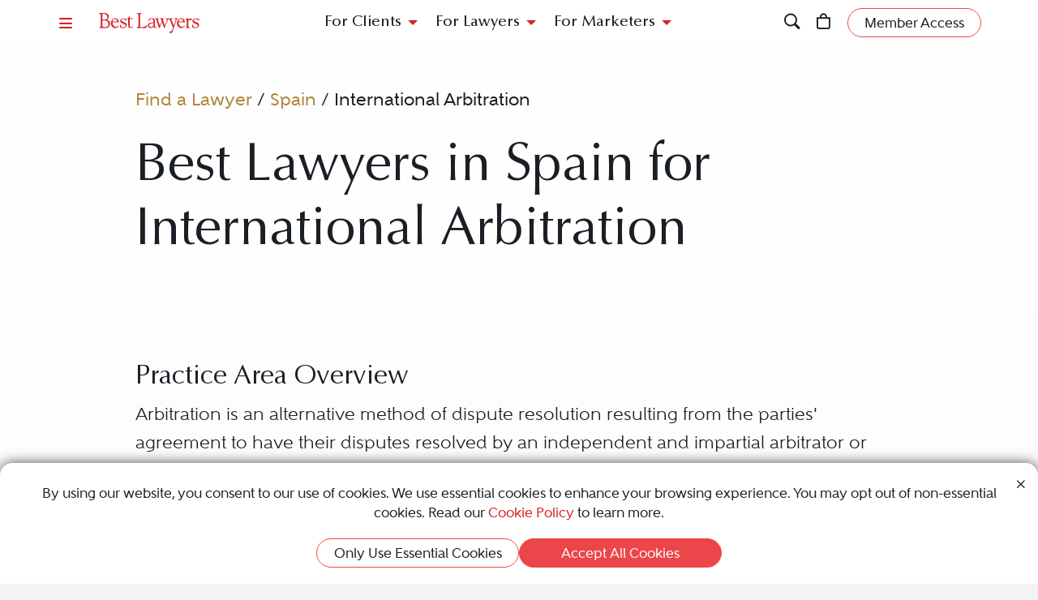

--- FILE ---
content_type: text/html; charset=utf-8
request_url: https://www.bestlawyers.com/spain/international-arbitration
body_size: 15848
content:
<!DOCTYPE html><html lang=en class=k-webkit><head><meta charset=utf-8><meta name=viewport content="width=device-width, initial-scale=1"><meta name=description content="Best Lawyers provides a trusted directory of top International Arbitration legal professionals in Spain. Whether you're a potential client or a legal professional, this is your resource to find the best legal expertise."><meta name=keywords content="Lawyer,Lawyers,Attorney,Attorneys,Spain,International Arbitration"><meta property=og:site_name content="Best Lawyers"><meta property=og:title content="Best International Arbitration Lawyers in Spain"><meta property=og:description content="Best Lawyers provides a trusted directory of top International Arbitration legal professionals in Spain. Whether you're a potential client or a legal professional, this is your resource to find the best legal expertise."><meta property=og:url content=https://www.bestlawyers.com/spain/international-arbitration><meta property=og:image content=https://cdn.blrankings.com/best-lawyers/social/best-lawyers-share><meta property=og:type content=website><meta property=twitter:card content=summary_large_image><title>Best International Arbitration Lawyers in Spain</title><link rel=canonical href=https://www.bestlawyers.com/spain/international-arbitration><link rel=preconnect href=https://cdn.blrankings.com crossorigin><link rel=preconnect href=https://js.monitor.azure.com crossorigin><link rel=preconnect href=https://maps.googleapis.com crossorigin><link rel=preconnect href=https://www.googletagmanager.com><link rel=preconnect href=https://connect.facebook.net><link rel=preconnect href=https://snap.licdn.com><link rel=preconnect href=https://px.ads.linkedin.com crossorigin><link rel=preconnect href=https://js.hubspot.com crossorigin><link rel=preconnect href=https://js.hscollectedforms.net crossorigin><link rel=preconnect href=https://js.hs-analytics.net><link rel=preconnect href=https://js.hs-banner.com><link rel=preload href=https://cdn.blrankings.com/shared/fonts/bootstrap-icons.woff2?24e3eb84d0bcaf83d77f904c78ac1f47 as=font crossorigin><link rel=preload href=https://cdn.blrankings.com/best-lawyers/static/fonts.min.css as=style crossorigin onload="this.onload=null;this.rel='stylesheet'"><noscript><link rel=preload href=https://cdn.blrankings.com/best-lawyers/static/fonts.min.css as=style><link rel=stylesheet href=https://cdn.blrankings.com/best-lawyers/static/fonts.min.css></noscript><style id=loadHidden>.load-hidden{visibility:hidden !important}</style><style id=pageLoadHidden>.page-load-hidden{visibility:hidden !important}</style><noscript><style>.load-hidden{visibility:visible !important}.page-load-hidden{visibility:visible !important}</style></noscript><script>function AssetStyleLoaded(event){event.target.onload=null;event.target.rel='stylesheet';event.target.setAttribute('data-preload-loaded',true);if(document.querySelector('#loadHidden')&&document.querySelectorAll('link[rel=preload][data-preload-loaded=false]').length==1){document.querySelector('#loadHidden').remove();}
if(document.querySelector('#pageLoadHidden')&&document.querySelectorAll('link[rel=preload][data-preload-loaded=false]').length==0){document.querySelector('#pageLoadHidden').remove();}}</script><noscript><link rel=preload href=https://cdn.blrankings.com/best-lawyers/static/libraries/css/library-bootstrap-icons-bundle.min.css as=style><link rel=stylesheet href=https://cdn.blrankings.com/best-lawyers/static/libraries/css/library-bootstrap-icons-bundle.min.css></noscript><link rel=preload href=https://cdn.blrankings.com/best-lawyers/static/libraries/css/library-bootstrap-icons-bundle.min.css as=style data-preload-loaded=false onload=AssetStyleLoaded(event)><noscript><link rel=preload href=https://cdn.blrankings.com/best-lawyers/static/libraries/css/library-kendojquery-common-bundle.min.css as=style><link rel=stylesheet href=https://cdn.blrankings.com/best-lawyers/static/libraries/css/library-kendojquery-common-bundle.min.css></noscript><link rel=preload href=https://cdn.blrankings.com/best-lawyers/static/libraries/css/library-kendojquery-common-bundle.min.css as=style data-preload-loaded=false onload=AssetStyleLoaded(event)><noscript><link rel=preload href=https://cdn.blrankings.com/best-lawyers/static/libraries/css/library-kendojquery-button-bundle.min.css as=style><link rel=stylesheet href=https://cdn.blrankings.com/best-lawyers/static/libraries/css/library-kendojquery-button-bundle.min.css></noscript><link rel=preload href=https://cdn.blrankings.com/best-lawyers/static/libraries/css/library-kendojquery-button-bundle.min.css as=style data-preload-loaded=false onload=AssetStyleLoaded(event)><noscript><link rel=preload href=https://cdn.blrankings.com/best-lawyers/static/libraries/css/library-kendojquery-dropdownlist-bundle.min.css as=style><link rel=stylesheet href=https://cdn.blrankings.com/best-lawyers/static/libraries/css/library-kendojquery-dropdownlist-bundle.min.css></noscript><link rel=preload href=https://cdn.blrankings.com/best-lawyers/static/libraries/css/library-kendojquery-dropdownlist-bundle.min.css as=style data-preload-loaded=false onload=AssetStyleLoaded(event)><noscript><link rel=preload href=https://cdn.blrankings.com/best-lawyers/static/libraries/css/library-kendojquery-list-bundle.min.css as=style><link rel=stylesheet href=https://cdn.blrankings.com/best-lawyers/static/libraries/css/library-kendojquery-list-bundle.min.css></noscript><link rel=preload href=https://cdn.blrankings.com/best-lawyers/static/libraries/css/library-kendojquery-list-bundle.min.css as=style data-preload-loaded=false onload=AssetStyleLoaded(event)><noscript><link rel=preload href=https://cdn.blrankings.com/best-lawyers/static/libraries/css/library-swiper-bundle.min.css as=style><link rel=stylesheet href=https://cdn.blrankings.com/best-lawyers/static/libraries/css/library-swiper-bundle.min.css></noscript><link rel=preload href=https://cdn.blrankings.com/best-lawyers/static/libraries/css/library-swiper-bundle.min.css as=style data-preload-loaded=false onload=AssetStyleLoaded(event)><noscript><link rel=preload href="/css/layout-libraries-page-bundle.min.css?q=bl-20260115-06-production" as=style><link rel=stylesheet href="/css/layout-libraries-page-bundle.min.css?q=bl-20260115-06-production"></noscript><link rel=preload href="/css/layout-libraries-page-bundle.min.css?q=bl-20260115-06-production" as=style data-preload-loaded=false onload=AssetStyleLoaded(event)><noscript><link rel=preload href="/css/layout-base-page-bundle.min.css?q=bl-20260115-06-production" as=style><link rel=stylesheet href="/css/layout-base-page-bundle.min.css?q=bl-20260115-06-production"></noscript><link rel=preload href="/css/layout-base-page-bundle.min.css?q=bl-20260115-06-production" as=style data-preload-loaded=false onload=AssetStyleLoaded(event)><noscript><link rel=preload href="/css/find-a-lawyer-index-page-bundle.min.css?q=bl-20260115-06-production" as=style><link rel=stylesheet href="/css/find-a-lawyer-index-page-bundle.min.css?q=bl-20260115-06-production"></noscript><link rel=preload href="/css/find-a-lawyer-index-page-bundle.min.css?q=bl-20260115-06-production" as=style data-preload-loaded=false onload=AssetStyleLoaded(event)><script>var azureInstrumentationKey='7d7ea3b8-0762-44a8-9c09-f818656740d0';</script><script src=/shared/libraries/azure/appInsights.min.js async defer></script><script>(function(w,d,s,l,i){w[l]=w[l]||[];w[l].push({'gtm.start':new Date().getTime(),event:'gtm.js'});var f=d.getElementsByTagName(s)[0],j=d.createElement(s),dl=l!='dataLayer'?'&l='+l:'';j.async=true;j.defer=true;j.src='https://www.googletagmanager.com/gtm.js?id='+i+dl;f.parentNode.insertBefore(j,f);})(window,document,'script','dataLayer','GTM-MJD358SN');</script><noscript><iframe src="https://www.googletagmanager.com/ns.html?id=GTM-MJD358SN" height=0 width=0 style=display:none;visibility:hidden></iframe></noscript><body class="d-print-block load-hidden"><noscript><div style="border:1px solid #AAAAAA;background:white;color:#AA0000;padding:1rem;margin-bottom:1rem">This website requires JavaScript in order to bring you the best user experience possible. Please <a rel=nofollow style=color:inherit;text-decoration:underline href=https://support.google.com/adsense/answer/12654 target=_blank>enable the use of scripts in your browser</a> and reload the page.</div></noscript><header id=bl-header class="sticky-top background-white px-indent is-top"><div class="navbar navbar-light py-2"><div class="d-flex align-items-center justify-content-between w-100"><button class="navbar-toggler border-0 rounded-0 p-0" type=button data-bs-toggle=offcanvas data-bs-target=#hamburgerMenu aria-controls=hamburgerMenu title=Menu> <span class="bi bi-list text-red"></span> </button><div class="ms-2 ms-sm-4 navbar-brand p-0 position-relative overflow-visible"><a href="/" class=d-block> <img class=img-fluid src=https://cdn.blrankings.com/best-lawyers/logos/best-lawyers.svg alt="Best Lawyers logo" width=125 height=25 oncontextmenu="return false"> </a></div><div class="d-flex align-items-center justify-content-end navbar-end-menu"><div id=headerMenu class="d-none d-lg-flex align-items-center justify-content-center gap-3 navbar-center-menu w-100 h7 mb-0"><button class="btn btn-link collapsed" type=button data-bs-toggle=collapse data-bs-target=#forClients aria-expanded=false aria-controls=forClients> For Clients </button> <button class="btn btn-link collapsed" type=button data-bs-toggle=collapse data-bs-target=#forLawyers aria-expanded=false aria-controls=forLawyers> For Lawyers </button> <button class="btn btn-link collapsed" type=button data-bs-toggle=collapse data-bs-target=#forMarketers aria-expanded=false aria-controls=forMarketers> For Marketers </button></div><div class="collapse multi-collapse flex-grow-1 position-relative h-100 d-block" id=searchCollapse>&nbsp;<div id=headerSearch class="fs-8 background-off-white rounded py-0 border-0 text-charcoal align-items-center justify-content-end"><span class="bi bi-search fs-7 d-none"></span> <input type=search id=header-search-query class="fs-8 background-transparent border-0 w-100 h-100" placeholder="Search for Lawyer or Firm by Name or Legal Issue" aria-label="Search lawyer, firm or legal topic in your area" autocomplete=off autocorrect=false> <button id=headerSearchHide class="background-transparent border-0 p-0" type=button data-bs-toggle=collapse data-bs-target=#searchCollapse aria-expanded=false aria-controls=searchCollapse title="Hide Search"> <span class="bi bi-x fs-5"></span> </button></div></div><button id=headerSearchShow class="d-inline-block background-transparent border-0 p-0" type=button data-bs-toggle=collapse data-bs-target=#searchCollapse aria-expanded=false aria-controls=searchCollapse title=Search> <span class="bi bi-search fs-7 text-red-hover"></span> </button> <a class="d-inline-block mx-3 position-relative" id=cart-header-link href=/store/publications-and-subscriptions data-user-authenticated=false title=Store> <span class="bi bi-bag fs-7 text-red-hover"></span> <span id=cartIndicator class="position-absolute translate-middle badge rounded-pill bg-danger d-none"> <span id=cartCount class="text-white d-inline-block py-0 px-1"></span> </span> </a><div id=accountMenu class="flex-shrink-0 d-flex align-items-center"><a class="btn rounded-pill px-3 py-1 fs-8 fw-600 border border-1 border-coral background-coral-hover text-charcoal text-white-hover account-link account-text" href=https://sso.bestlawyers.com/account/login title="Member Access"> <span>Member Access</span> </a> <a class="d-inline-block background-transparent border-0 p-0" href=https://sso.bestlawyers.com/account/login title="Member Access"> <span alt="Member Access" class="bi bi-person-circle fs-6 text-red-hover account-image"></span> </a></div></div></div></div><nav id=headerNavCollapse class="position-absolute start-0 w-100 fs-8 d-none d-lg-block" aria-label="Header Navigation"><div class="collapse multi-collapse background-white bs-bottom" id=forClients><div class="d-flex pt-2 pb-3 px-indent"><div class=flex-shrink-0><a class=mt-0 href=/find-a-lawyer>Find a Lawyer</a></div><div class="divider background-light-gray-1 ms-4 me-3 flex-grow-1 h-auto"></div><div class=flex-grow-1><div class=row><div class="col-6 col-xl-3 px-3">Legal Guides<hr><a href=https://www.bestlawyers.com/legal-guide/united-states/family-law title="Family Law"> Family Law </a> <a href=https://www.bestlawyers.com/legal-guide/united-states/criminal-law title="Criminal Law"> Criminal Law </a> <a href=https://www.bestlawyers.com/legal-guide/united-states/corporate-law-commercial-litigation title="Corporate Law &amp; Commercial Litigation"> Corporate Law &amp; Commercial Litigation </a> <a href=https://www.bestlawyers.com/legal-guide/united-states/injury-malpractice title="Injury &amp; Malpractice"> Injury &amp; Malpractice </a> <a href=https://www.bestlawyers.com/legal-guide/united-states/employment-law title="Employment Law"> Employment Law </a></div><div class="col-6 col-xl-3 px-3"><div class="d-flex justify-content-between align-items-baseline">Insights <a class="mt-0 fs-9 text-brighten-hover" href=/legal-insights> <span class="d-inline-flex align-items-center"> <span class="d-inline-block me-1">View All Insights</span> <span class="bi bi-chevron-right red-chevron text-coral fs-10 fw-600"></span> </span> </a></div><hr><a href=/legal-insights/results/trending>Trending Articles</a> <a href=/legal-insights/results/for-clients>Insights for Clients</a></div><div class="col-12 col-xl-6 mt-4 mt-xl-0 px-3"><div class="d-flex justify-content-between align-items-baseline">Publications <a class="mt-0 fs-9 text-brighten-hover" href=/publications> <span class="d-inline-flex align-items-center"> <span class="d-inline-block me-1">View All Publications</span> <span class="bi bi-chevron-right red-chevron text-coral fs-10 fw-600"></span> </span> </a></div><hr><div class=row><div class=col-6>Business Editions<div class=px-3><a href=https://www.bestlawyers.com/publications/litigation-2025 title="Litigation 2025"> Litigation 2025 </a> <a href=https://www.bestlawyers.com/publications/women-in-the-law-2025 title="Women in the Law 2025"> Women in the Law 2025 </a></div></div><div class=col-6>Regional Editions<div class=px-3><a href=https://www.bestlawyers.com/publications/canada-2026 title="Canada 2026"> Canada 2026 </a> <a href=https://www.bestlawyers.com/publications/new-york-area-2026 title="New York Area 2026"> New York Area 2026 </a> <a href=https://www.bestlawyers.com/publications/southern-california-2026 title="Southern California 2026"> Southern California 2026 </a> <a href=https://www.bestlawyers.com/publications/south-florida-2026 title="South Florida 2026"> South Florida 2026 </a> <a href=https://www.bestlawyers.com/publications/northern-california-2026 title="Northern California 2026"> Northern California 2026 </a></div></div></div></div></div></div></div></div><div class="collapse multi-collapse background-white bs-bottom" id=forLawyers><div class="d-flex pt-2 pb-3 px-indent"><div class=flex-shrink-0><a class="mt-0 text-gold-on-light" href=/nominate>Nominate a Lawyer</a> <a class=mt-4 href=/highlighted>Highlighted Firms & Lawyers</a> <a class=mt-4 href=/in-the-news>In the News</a> <a class=mt-4 href=/digital-marketing-platform>Grow Leads for Your Firm</a> <a class=mt-4 href=/ones-to-watch>Ones to Watch</a></div><div class="divider background-light-gray-1 ms-4 me-3 flex-grow-1 h-auto"></div><div class=flex-grow-1><div class=row><div class="col-6 col-xl-4 px-3"><div class="d-flex justify-content-between align-items-baseline">Insights <a class="mt-0 fs-9 text-brighten-hover" href=/legal-insights> <span class="d-inline-flex align-items-center"> <span class="d-inline-block me-1">View All Insights</span> <span class="bi bi-chevron-right red-chevron text-coral fs-10 fw-600"></span> </span> </a></div><hr><a href=/legal-insights/results/trending>Trending Articles</a> <a href=/legal-insights/results/for-lawyers>Insights for Lawyers</a></div></div></div></div></div><div class="collapse multi-collapse background-white bs-bottom" id=forMarketers><div class="d-flex pt-2 pb-3 px-indent"><div class="d-flex flex-column justify-content-between flex-shrink-0"><a class=mt-0 href=/digital-marketing-platform>Build Your Law Firm Brand</a> <a class=mt-4 href=/nominate>Nominate a Lawyer</a> <a class=mt-4 href=/methodology/publicizing-guidelines>Publicizing Guidelines</a> <a class=mt-4 href=/store/publications-and-subscriptions data-user-authenticated=false>Store</a></div><div class="divider background-light-gray-1 ms-4 me-3 flex-grow-1 h-auto"></div><div class=flex-grow-1><div class=row><div class="col-6 col-xl-4 px-3"><div class="d-flex justify-content-between align-items-baseline">Insights <a class="mt-0 fs-9 text-brighten-hover" href=/legal-insights> <span class="d-inline-flex align-items-center"> <span class="d-inline-block me-1">View All Insights</span> <span class="bi bi-chevron-right red-chevron text-coral fs-10 fw-600"></span> </span> </a></div><hr><a href=/legal-insights/results/trending>Trending Articles</a> <a href=/legal-insights/results/for-marketers>Insights for Marketers</a></div></div></div></div></div></nav></header><main class="container background-white-lg mb-n3 page-load-hidden" role=main><div class="container p-indent" data-practice-area-id=4116><div class="row mb-3"><div class="col-12 col-sm-10 offset-sm-1"><ol id=breadcrumbs><li><li><a class="text-gold-on-light td-none td-underline-hover fw-600" href=/find-a-lawyer> Find a Lawyer </a><li><span>&nbsp;/&nbsp;</span><li><a class="text-gold-on-light td-none td-underline-hover fw-600" href=/spain> Spain </a><li><span>&nbsp;/&nbsp;</span><li><span class=fw-600>International Arbitration</span></ol></div></div><div class=row><div class="col-12 col-sm-10 offset-sm-1 mb-5"><h1 class=mb-0>Best Lawyers in Spain for International Arbitration</h1><div class=mt-5></div></div></div><div id=practiceAreaDefinition class="row mb-5"><div class="col-12 col-sm-10 offset-sm-1"><h2 class=fs-4>Practice Area Overview</h2><div class="truncate see-more-text fs-6 fw-500" id=definitionText>Arbitration is an alternative method of dispute resolution resulting from the parties' agreement to have their disputes resolved by an independent and impartial arbitrator or arbitral tribunal. Although international arbitration usually involves commercial disputes, it also can be used to solve investment disputes. In the latter cases, the parties' agreement to submit to international arbitration will be found within an investor-state contract, a national investment law or bilateral or multilateral investment treaty.<br><br>Arbitration has become the primary vehicle for the resolution of international commercial disputes. It is strongly recommended firstly, because the neutrality of international arbitration permits independent and impartial resolution of disputes. Secondly, because parties remain a degree of control over the adjudication process, as they can select their decision-makers and tailor the proceedings to meet their needs and the peculiarities of a specific dispute. Thirdly, because arbitration is confidential, it allows parties to preserve sensitive commercial information, to prevent adverse publicity and to maintain ongoing relationships. Finally, arbitration also has a streamlined enforcement mechanism.<br>The expansion of the New York Convention (which regulates recognition and enforcement of foreign arbitral awards) and the development of harmonized legal regimes and internationally applicable standards and guidelines, have enhanced the attractiveness of international commercial arbitration.<br><br>In international disputes the use of institutional arbitration, as opposed to ad hoc arbitration (i.e. arbitrations which are not administered by specific institutions), becomes particularly important. Arbitral institutions offer a standardized and reliable system conformed by a set of rules governing the procedural aspects of the arbitration. Some of the most important institutions are: the International Chamber of Commerce (ICC), the London Court of International Arbitration (LCIA), the Stockholm Chamber of Commerce Arbitration Institute (SCC), and the Court of Arbitration of Madrid (CAM). The International Centre for Settlement of Investment Disputes (ICSID) is the major institution used to solve investment disputes through arbitration.<br><br>Lawyers advise clients on every step of the arbitration, including the drafting of the arbitration clause, the selection of the arbitrator and arbitral institution, the drafting of written submissions, the assistance in the preparation of witnesses’ and experts’ depositions and cross-examinations and the enforcement of the arbitral award.<strong></strong><br></div><div class="my-3 fw-700 definition-hide" id=definitionMetaInfo>Dámaso Riaño Corte de Arbitraje de Madrid</div><div class=text-center><button class="see-more btn rounded-pill px-3 py-1 fs-8 fw-600 border border-1 border-coral background-coral-hover text-charcoal text-white-hover mt-2" data-see-more-for=definitionText>Read More</button></div></div></div></div><div class="container p-indent rounded-top mt-n3 position-relative tab-shadow background-charcoal text-white overflow-visible"><div class="row mb-3"><div class="col-12 col-sm-10 col-lg-8 offset-sm-1"><div class=row><div class=col-12><p>Select a location from the list below to find the best legal talent for your needs.<h2 class="mb-2 mt-3">Cities</h2><div class="column-1 column-sm-2 column-md-3 column-lg-5 column-xxl-6"><a class="d-block text-gold td-none td-underline-hover dontsplit mb-2" href=/spain/alicante/international-arbitration> Alicante </a> <a class="d-block text-gold td-none td-underline-hover dontsplit mb-2" href=/spain/barcelona/international-arbitration> Barcelona </a> <a class="d-block text-gold td-none td-underline-hover dontsplit mb-2" href=/spain/bilbao/international-arbitration> Bilbao </a> <a class="d-block text-gold td-none td-underline-hover dontsplit mb-2" href=/spain/huelva/international-arbitration> Huelva </a> <a class="d-block text-gold td-none td-underline-hover dontsplit mb-2" href=/spain/madrid/international-arbitration> Madrid </a> <a class="d-block text-gold td-none td-underline-hover dontsplit mb-2" href=/spain/sevilla/international-arbitration> Sevilla </a> <a class="d-block text-gold td-none td-underline-hover dontsplit mb-2" href=/spain/valencia/international-arbitration> Valencia </a></div></div></div></div><div class="mt-5 col-12 col-sm-10 col-lg-3 col-xxxl-3 text-end offset-sm-1 offset-lg-0"><div class="py-4 px-3 rounded background-gold text-charcoal text-center"><p class="fw-500 fs-5 ctaBox">Lawyers who have a subscription to profiles appear first.<hr class="w-50 mx-auto"><p class="fw-600 fs-6">Would you like to claim your lawyer profile?</p><a class="td-none-hover td-underline text-charcoal" href=mailto:sales@bestlawyers.com>Contact Us</a></div></div></div><div class="row mb-5"><div class="col-12 col-sm-10 offset-sm-1"><div class="row flex-wrap justify-content-between align-items-center mb-4"><div class="col-12 col-xl-8"><div class="h2 mb-0">87 Results</div></div></div><div class="col-12 mt-3">Related Practice Areas: <a class="text-gold td-none td-underline-hover" href=/spain/arbitration-and-mediation title="Arbitration and Mediation lawyers in Spain">Arbitration and Mediation</a></div><div class=mt-4><div class=card-grid-wrapper id=grid_a7acefcae1564767807a1d815fbb6129 data-ajax-url="/findalawyer/getsearchresults?countryCode=ES&amp;subnationalCode=&amp;city=&amp;metroArea=&amp;practiceArea=4116" data-take=16 data-max=87 data-calculation=PageAndSize data-skip-query-key=skip data-take-query-key=take data-page-query-key=page data-per-page-query-key=per-page data-ajax-property-name=cards data-paging-active-classes="background-inherit border border-coral rounded-pill fs-8 fw-900 text-white text-darken-hover" data-paging-inactive-classes="background-inherit border-0 fs-8 fw-600 text-light-gray-1 text-darken-hover"><div class="card-loading-wrapper d-none p-5 justify-content-center"><div class="loading-circle-wrapper position-relative"><img class=loading-circle src=https://cdn.blrankings.com/best-lawyers/website/loading/loading-circle-red.svg alt="Spinning circle" height=200 width=200> <img class="loading-b position-absolute" src=https://cdn.blrankings.com/best-lawyers/website/loading/loading-b-red.svg alt="Big letter B" height=200 width=200></div></div><div class="card-grid d-flex flex-wrap w-100"><div class=card-scaler><div class="carousel slide card d-flex flex-column border-0 rounded text-charcoal background-transparent" data-bs-touch=false data-bs-interval=false data-bs-wrap=false><div class="carousel-indicators mb-2"><button type=button data-bs-target=#carousel data-bs-slide-to=0 class="carousel-control-indicators active rounded-circle border-0 text-darken-hover" aria-current=true aria-label=LawyerBasicInfo>•</button> <button type=button data-bs-target=#carousel data-bs-slide-to=1 class="carousel-control-indicators rounded-circle border-0 text-darken-hover" aria-current=true aria-label=LawyerBio>•</button> <button type=button data-bs-target=#carousel data-bs-slide-to=2 class="carousel-control-indicators rounded-circle border-0 text-darken-hover" aria-current=true aria-label=LawyerContact>•</button></div><div class=carousel-inner><div class="carousel-item active"><div class="card card-lawyer card-lawyer-basic-info card-lawyer-bl highlight d-flex flex-column border-0 rounded text-charcoal background-white-lg background-white-lg-highlighted-hover" data-traffic-id=94693 data-traffic-category=lawyer data-traffic-reported=false><div class="card-body d-flex flex-column p-3 text-center"><div class=position-relative><a class="ga-lawyer-card-click position-absolute top-0 left-0 h-100 w-100" href=/lawyers/javier-fernandez-samaniego/94693 aria-label="Javier Fernández-Samaniego's Lawyer Profile" onclick="dataLayer.push({'lawyerId':94693});dataLayer.push({'firmId':76164});dataLayer.push({'hasPremierPlacement':false})"></a> <img class="img-fluid position-absolute top-0 left-0 lazyload" data-src=https://cdn.blrankings.com/best-lawyers/badge-images/loty-thumbnail-award-2026.png alt="Lawyer of the Year Badge" width=42 height=38 oncontextmenu="return false"><div class="mb-2 d-flex justify-content-center"><object type=image/svg+xml class="bl-logo img-fluid lazy" data-src=https://cdn.blrankings.com/best-lawyers/logos/best-lawyers.svg alt="Best Lawyers logo" height=20 oncontextmenu="return false"></object></div><div class=mb-2><div class="d-inline-block mx-auto lawyer-image-circle"><img class="img-fluid rounded-circle lazyload" data-src="https://cdn.blrankings.com/best-lawyers/lawyer-images/javier-fernandez-samaniego-94693?t=2021021121005000" alt="Javier Fernández-Samaniego" width=75 height=75 oncontextmenu="return false"></div></div><div class="card-title h6 mb-0">Javier Fern&#xE1;ndez-Samaniego</div><hr class="border-top border-top-1 background-transparent border-red w-25 mx-auto mt-2 mb-1"></div><div class="card-truncate shorter"><div class="card-text fs-9"><a class="d-block py-1 text-charcoal td-none td-underline-hover firm-profile-link fw-800" href=/firms/samaniego-law-s-l/76164/ES>Samaniego Law, S.L.</a></div><div class="position-relative h-100"><a class="ga-lawyer-card-click text-charcoal td-none position-absolute top-0 left-0 h-100 w-100" href=/lawyers/javier-fernandez-samaniego/94693 aria-label="Javier Fernández-Samaniego's Lawyer Profile" onclick="dataLayer.push({'lawyerId':94693});dataLayer.push({'firmId':76164});dataLayer.push({'hasPremierPlacement':false})"></a><div class="card-text fs-10 fw-600 mb-0">Recognized since 2008</div><div class="card-text fs-10 fw-600 mb-1">Madrid, ES</div><div class=mb-1><div class="card-text fs-9 fw-800">Practice Areas</div><div class="card-text fs-10 fw-600">Arbitration and Mediation</div><div class="card-text fs-10 fw-600">Communications Law</div><div class="card-text fs-10 fw-600">Information Technology Law</div></div><div class="card-text fs-9 fw-800">Specific Focus</div><div class="card-text fs-10 fw-600">Information Technology</div></div></div></div></div></div><div class=carousel-item><div class="card card-lawyer card-lawyer-biography highlight d-flex flex-column border-0 rounded text-white background-dark-blue-gray background-dark-blue-gray-highlighted-hover"><div class="card-body p-3 text-center position-relative"><a class="ga-lawyer-card-click position-absolute top-0 left-0 h-100 w-100" href=/lawyers/javier-fernandez-samaniego/94693 aria-label="Javier Fernández-Samaniego's Lawyer Profile" onclick="dataLayer.push({'lawyerId':94693});dataLayer.push({'firmId':76164});dataLayer.push({'hasPremierPlacement':false})"></a><div class="float-start ps-2"><img class="img-fluid rounded-circle lazyload" data-src="https://cdn.blrankings.com/best-lawyers/lawyer-images/javier-fernandez-samaniego-94693?t=2021021121005000" alt="Javier Fernández-Samaniego" width=43 height=43 oncontextmenu="return false"></div><div class="mt-1 mb-2"><object type=image/svg+xml class="bl-logo img-fluid me-img-shift lazy" data-src=https://cdn.blrankings.com/best-lawyers/logos/best-lawyers-white.svg alt="Best Lawyers logo" height=20 oncontextmenu="return false"></object></div><div class="card-title h6 mb-0">Javier Fern&#xE1;ndez-Samaniego</div><hr class="border-top border-top-1 background-transparent border-gold w-25 mx-auto my-2"><p class="card-text fs-8 text-start text-truncate px-2">Javier Fern&aacute;ndez-Samaniego is Managing Director of SAMANIEGO Law, an alternative Iberoamerican law firm specializing in technology law and dispute resolution. Javier's international practice focuses mainly in Commercial/IT disputes (international litigation, arbitration, and ADR) and negotiations and major Tech &amp; Privacy projects (new cloud and big data business models, outsourcing transaction, data protection review programs, etc.). Javier has vast experience assisting European cl...</div></div></div><div class=carousel-item><div class="card card-lawyer card-lawyer-contact highlight d-flex flex-column border-0 rounded text-white background-coral background-coral-highlighted-hover"><div class="card-body d-flex flex-column p-3 text-center"><div class=position-relative><a class="ga-lawyer-card-click position-absolute top-0 left-0 h-100 w-100" href=/lawyers/javier-fernandez-samaniego/94693 aria-label="Javier Fernández-Samaniego's Lawyer Profile" onclick="dataLayer.push({'lawyerId':94693});dataLayer.push({'firmId':76164});dataLayer.push({'hasPremierPlacement':false})"></a><div class="float-start ps-2"><img class="img-fluid rounded-circle lazyload" data-src="https://cdn.blrankings.com/best-lawyers/lawyer-images/javier-fernandez-samaniego-94693?t=2021021121005000" alt="Javier Fernández-Samaniego" width=43 height=43 oncontextmenu="return false"></div><div class="mt-1 mb-2"><object type=image/svg+xml class="bl-logo img-fluid me-img-shift lazy" data-src=https://cdn.blrankings.com/best-lawyers/logos/best-lawyers-white.svg alt="Best Lawyers logo" height=20 oncontextmenu="return false"></object></div><div class="card-title h6 mb-0">Javier Fern&#xE1;ndez-Samaniego</div><hr class="border-top border-top-1 background-transparent border-white w-25 mx-auto mt-2 mb-4"></div><div class=card-contact-icons><a class="background-white background-transparent-hover text-coral text-white-hover border border-1 border-transparent border-white-hover rounded-circle d-inline-flex justify-content-center align-items-center p-2 fs-7 mx-1 ga-lawyer-card-link" href=https://www.osborneclarke.com/lawyers/javier-fernandez-samaniego target=_blank rel=noopener onclick="dataLayer.push({'lawyerId':94693});dataLayer.push({'firmId':76164})"> <span class="bi bi-globe"></span> <span class=visually-hidden>Website</span> </a> <a class="background-white background-transparent-hover text-coral text-white-hover border border-1 border-transparent border-white-hover rounded-circle d-inline-flex justify-content-center align-items-center p-2 fs-7 mx-1" href=mailto:javier.samaniego@osborneclarke.com> <span class="bi bi-envelope-fill"></span> <span class=visually-hidden>Email</span> </a> <a class="background-white background-transparent-hover text-coral text-white-hover border border-1 border-transparent border-white-hover rounded-circle d-inline-flex justify-content-center align-items-center p-2 fs-7 mx-1" href=https://www.google.com/maps/search/Pr%C3%ADncipe+de+Vergara%2c+9%2c+Club+Alma+Madrid+ES target=_blank rel=noopener> <span class="bi bi-geo-alt-fill"></span> <span class=visually-hidden>Address</span> </a></div><div class="position-relative h-100"><a class="ga-lawyer-card-click position-absolute top-0 left-0 h-100 w-100" href=/lawyers/javier-fernandez-samaniego/94693 aria-label="Javier Fernández-Samaniego's Lawyer Profile" onclick="dataLayer.push({'lawyerId':94693});dataLayer.push({'firmId':76164});dataLayer.push({'hasPremierPlacement':false})"></a></div></div></div></div></div><button class="carousel-control-prev text-darken-hover" type=button data-bs-target=#carousel data-bs-slide=prev aria-label="Previous Button"> <span class="bi bi-chevron-left fs-7 mb-1"></span> <span class=visually-hidden>Previous</span> </button> <button class="carousel-control-next text-darken-hover" type=button data-bs-target=#carousel data-bs-slide=next aria-label="Next Button"> <span class="bi bi-chevron-right fs-7 mb-1"></span> <span class=visually-hidden>Next</span> </button></div></div><div class=card-scaler><div class="carousel slide card d-flex flex-column border-0 rounded text-charcoal background-transparent" data-bs-touch=false data-bs-interval=false data-bs-wrap=false><div class="carousel-indicators mb-2"><button type=button data-bs-target=#carousel data-bs-slide-to=0 class="carousel-control-indicators active rounded-circle border-0 text-darken-hover" aria-current=true aria-label=LawyerBasicInfo>•</button> <button type=button data-bs-target=#carousel data-bs-slide-to=1 class="carousel-control-indicators rounded-circle border-0 text-darken-hover" aria-current=true aria-label=LawyerBio>•</button> <button type=button data-bs-target=#carousel data-bs-slide-to=2 class="carousel-control-indicators rounded-circle border-0 text-darken-hover" aria-current=true aria-label=LawyerContact>•</button></div><div class=carousel-inner><div class="carousel-item active"><div class="card card-lawyer card-lawyer-basic-info card-lawyer-bl highlight d-flex flex-column border-0 rounded text-charcoal background-white-lg background-white-lg-highlighted-hover" data-traffic-id=83666 data-traffic-category=lawyer data-traffic-reported=false><div class="card-body d-flex flex-column p-3 text-center"><div class=position-relative><a class="ga-lawyer-card-click position-absolute top-0 left-0 h-100 w-100" href=/lawyers/ana-ribo-lopez/83666 aria-label="Ana Ribó López's Lawyer Profile" onclick="dataLayer.push({'lawyerId':83666});dataLayer.push({'firmId':79704});dataLayer.push({'hasPremierPlacement':false})"></a><div class="mb-2 d-flex justify-content-center"><object type=image/svg+xml class="bl-logo img-fluid lazy" data-src=https://cdn.blrankings.com/best-lawyers/logos/best-lawyers.svg alt="Best Lawyers logo" height=20 oncontextmenu="return false"></object></div><div class=mb-2><div class="d-inline-block mx-auto lawyer-image-circle"><img class="img-fluid rounded-circle lazyload" data-src="https://cdn.blrankings.com/best-lawyers/lawyer-images/ana-ribo-lopez-83666?t=2021021119071166" alt="Ana Ribó López" width=75 height=75 oncontextmenu="return false"></div></div><div class="card-title h6 mb-0">Ana Rib&#xF3; L&#xF3;pez</div><hr class="border-top border-top-1 background-transparent border-red w-25 mx-auto mt-2 mb-1"></div><div class=card-truncate><div class="card-text fs-9"><a class="d-block py-1 text-charcoal td-none td-underline-hover firm-profile-link fw-800" href=/firms/pwc-tax-legal/79704/ES>PwC Tax &amp; Legal</a></div><div class="position-relative h-100"><a class="ga-lawyer-card-click text-charcoal td-none position-absolute top-0 left-0 h-100 w-100" href=/lawyers/ana-ribo-lopez/83666 aria-label="Ana Ribó López's Lawyer Profile" onclick="dataLayer.push({'lawyerId':83666});dataLayer.push({'firmId':79704});dataLayer.push({'hasPremierPlacement':false})"></a><div class="card-text fs-10 fw-600 mb-0">Recognized since 2012</div><div class="card-text fs-10 fw-600 mb-1">Barcelona, ES</div><div class=mb-1><div class="card-text fs-9 fw-800">Practice Areas</div><div class="card-text fs-10 fw-600">Arbitration and Mediation</div><div class="card-text fs-10 fw-600">Insolvency and Reorganization Law</div><div class="card-text fs-10 fw-600">International Arbitration</div></div><div class="card-text fs-9 fw-800">Specific Focus</div><div class="card-text fs-10 fw-600">Insolvency</div></div></div></div></div></div><div class=carousel-item><div class="card card-lawyer card-lawyer-biography highlight d-flex flex-column border-0 rounded text-white background-dark-blue-gray background-dark-blue-gray-highlighted-hover"><div class="card-body p-3 text-center position-relative"><a class="ga-lawyer-card-click position-absolute top-0 left-0 h-100 w-100" href=/lawyers/ana-ribo-lopez/83666 aria-label="Ana Ribó López's Lawyer Profile" onclick="dataLayer.push({'lawyerId':83666});dataLayer.push({'firmId':79704});dataLayer.push({'hasPremierPlacement':false})"></a><div class="float-start ps-2"><img class="img-fluid rounded-circle lazyload" data-src="https://cdn.blrankings.com/best-lawyers/lawyer-images/ana-ribo-lopez-83666?t=2021021119071166" alt="Ana Ribó López" width=43 height=43 oncontextmenu="return false"></div><div class="mt-1 mb-2"><object type=image/svg+xml class="bl-logo img-fluid me-img-shift lazy" data-src=https://cdn.blrankings.com/best-lawyers/logos/best-lawyers-white.svg alt="Best Lawyers logo" height=20 oncontextmenu="return false"></object></div><div class="card-title h6 mb-0">Ana Rib&#xF3; L&#xF3;pez</div><hr class="border-top border-top-1 background-transparent border-gold w-25 mx-auto my-2"><p class="card-text fs-8 text-start text-truncate px-2">Practice areas: Litigation, Arbitration and Insolvency Ana Rib&oacute;'s practice covers civil, commercial and corporate litigation, involving unfair competition, contractual disputes, shareholder disputes and directors&rsquo; liability, and arbitration (both as arbitrator and as counsel for the parties). She is experienced in handling complex proceedings, including those with foreign elements. Ana joined P&eacute;rez-Llorca as Partner in 2014. She had 22 years' experience at previous firm. S...</div></div></div><div class=carousel-item><div class="card card-lawyer card-lawyer-contact highlight d-flex flex-column border-0 rounded text-white background-coral background-coral-highlighted-hover"><div class="card-body d-flex flex-column p-3 text-center"><div class=position-relative><a class="ga-lawyer-card-click position-absolute top-0 left-0 h-100 w-100" href=/lawyers/ana-ribo-lopez/83666 aria-label="Ana Ribó López's Lawyer Profile" onclick="dataLayer.push({'lawyerId':83666});dataLayer.push({'firmId':79704});dataLayer.push({'hasPremierPlacement':false})"></a><div class="float-start ps-2"><img class="img-fluid rounded-circle lazyload" data-src="https://cdn.blrankings.com/best-lawyers/lawyer-images/ana-ribo-lopez-83666?t=2021021119071166" alt="Ana Ribó López" width=43 height=43 oncontextmenu="return false"></div><div class="mt-1 mb-2"><object type=image/svg+xml class="bl-logo img-fluid me-img-shift lazy" data-src=https://cdn.blrankings.com/best-lawyers/logos/best-lawyers-white.svg alt="Best Lawyers logo" height=20 oncontextmenu="return false"></object></div><div class="card-title h6 mb-0">Ana Rib&#xF3; L&#xF3;pez</div><hr class="border-top border-top-1 background-transparent border-white w-25 mx-auto mt-2 mb-4"></div><div class=card-contact-icons><a class="background-white background-transparent-hover text-coral text-white-hover border border-1 border-transparent border-white-hover rounded-circle d-inline-flex justify-content-center align-items-center p-2 fs-7 mx-1" href=https://www.google.com/maps/search/Avenida+Diagonal%2c+640+Edificio+Alta+Diagonal+Barcelona+ES target=_blank rel=noopener> <span class="bi bi-geo-alt-fill"></span> <span class=visually-hidden>Address</span> </a></div><div class="position-relative h-100"><a class="ga-lawyer-card-click position-absolute top-0 left-0 h-100 w-100" href=/lawyers/ana-ribo-lopez/83666 aria-label="Ana Ribó López's Lawyer Profile" onclick="dataLayer.push({'lawyerId':83666});dataLayer.push({'firmId':79704});dataLayer.push({'hasPremierPlacement':false})"></a></div></div></div></div></div><button class="carousel-control-prev text-darken-hover" type=button data-bs-target=#carousel data-bs-slide=prev aria-label="Previous Button"> <span class="bi bi-chevron-left fs-7 mb-1"></span> <span class=visually-hidden>Previous</span> </button> <button class="carousel-control-next text-darken-hover" type=button data-bs-target=#carousel data-bs-slide=next aria-label="Next Button"> <span class="bi bi-chevron-right fs-7 mb-1"></span> <span class=visually-hidden>Next</span> </button></div></div><div class=card-scaler><div class="carousel slide card d-flex flex-column border-0 rounded text-charcoal background-transparent" data-bs-touch=false data-bs-interval=false data-bs-wrap=false><div class="carousel-indicators mb-2"><button type=button data-bs-target=#carousel data-bs-slide-to=0 class="carousel-control-indicators active rounded-circle border-0 text-darken-hover" aria-current=true aria-label=LawyerBasicInfo>•</button> <button type=button data-bs-target=#carousel data-bs-slide-to=1 class="carousel-control-indicators rounded-circle border-0 text-darken-hover" aria-current=true aria-label=LawyerBio>•</button> <button type=button data-bs-target=#carousel data-bs-slide-to=2 class="carousel-control-indicators rounded-circle border-0 text-darken-hover" aria-current=true aria-label=LawyerContact>•</button></div><div class=carousel-inner><div class="carousel-item active"><div class="card card-lawyer card-lawyer-basic-info card-lawyer-bl highlight d-flex flex-column border-0 rounded text-charcoal background-white-lg background-white-lg-highlighted-hover" data-traffic-id=273202 data-traffic-category=lawyer data-traffic-reported=false><div class="card-body d-flex flex-column p-3 text-center"><div class=position-relative><a class="ga-lawyer-card-click position-absolute top-0 left-0 h-100 w-100" href=/lawyers/angel-s-freire/273202 aria-label="Ángel S. Freire's Lawyer Profile" onclick="dataLayer.push({'lawyerId':273202});dataLayer.push({'firmId':44336});dataLayer.push({'hasPremierPlacement':false})"></a><div class="mb-2 d-flex justify-content-center"><object type=image/svg+xml class="bl-logo img-fluid lazy" data-src=https://cdn.blrankings.com/best-lawyers/logos/best-lawyers.svg alt="Best Lawyers logo" height=20 oncontextmenu="return false"></object></div><div class=mb-2><div class="d-inline-block mx-auto lawyer-image-circle"><img class="img-fluid rounded-circle lazyload" data-src="https://cdn.blrankings.com/best-lawyers/lawyer-images/angel-s-freire-273202?t=2023111405003053" alt="Ángel S. Freire" width=75 height=75 oncontextmenu="return false"></div></div><div class="card-title h6 mb-0">&#xC1;ngel S. Freire</div><hr class="border-top border-top-1 background-transparent border-red w-25 mx-auto mt-2 mb-1"></div><div class=card-truncate><div class="card-text fs-9"><a class="d-block py-1 text-charcoal td-none td-underline-hover firm-profile-link fw-800" href=/firms/araoz-rueda/44336/ES>Araoz &amp; Rueda</a></div><div class="position-relative h-100"><a class="ga-lawyer-card-click text-charcoal td-none position-absolute top-0 left-0 h-100 w-100" href=/lawyers/angel-s-freire/273202 aria-label="Ángel S. Freire's Lawyer Profile" onclick="dataLayer.push({'lawyerId':273202});dataLayer.push({'firmId':44336});dataLayer.push({'hasPremierPlacement':false})"></a><div class="card-text fs-10 fw-600 mb-0">Recognized since 2021</div><div class="card-text fs-10 fw-600 mb-1">Madrid, ES</div><div class=mb-1><div class="card-text fs-9 fw-800">Practice Areas</div><div class="card-text fs-10 fw-600">Arbitration and Mediation</div><div class="card-text fs-10 fw-600">International Arbitration</div><div class="card-text fs-10 fw-600">Litigation</div></div></div></div></div></div></div><div class=carousel-item><div class="card card-lawyer card-lawyer-biography highlight d-flex flex-column border-0 rounded text-white background-dark-blue-gray background-dark-blue-gray-highlighted-hover"><div class="card-body p-3 text-center position-relative"><a class="ga-lawyer-card-click position-absolute top-0 left-0 h-100 w-100" href=/lawyers/angel-s-freire/273202 aria-label="Ángel S. Freire's Lawyer Profile" onclick="dataLayer.push({'lawyerId':273202});dataLayer.push({'firmId':44336});dataLayer.push({'hasPremierPlacement':false})"></a><div class="float-start ps-2"><img class="img-fluid rounded-circle lazyload" data-src="https://cdn.blrankings.com/best-lawyers/lawyer-images/angel-s-freire-273202?t=2023111405003053" alt="Ángel S. Freire" width=43 height=43 oncontextmenu="return false"></div><div class="mt-1 mb-2"><object type=image/svg+xml class="bl-logo img-fluid me-img-shift lazy" data-src=https://cdn.blrankings.com/best-lawyers/logos/best-lawyers-white.svg alt="Best Lawyers logo" height=20 oncontextmenu="return false"></object></div><div class="card-title h6 mb-0">&#xC1;ngel S. Freire</div><hr class="border-top border-top-1 background-transparent border-gold w-25 mx-auto my-2"><p class="card-text fs-8 text-start text-truncate px-2">Ángel S. Freire is a top attorney recognized by Best Lawyers in the practice area(s) of Arbitration and Mediation, International Arbitration and Litigation. Ángel S., who practices law in Madrid, Spain, has been recognized since 2021. This recognition is based on an exhaustive peer-review survey, reflecting the high esteem in which Ángel S. is held by other top lawyers in the same geographic and legal practice area.</div></div></div><div class=carousel-item><div class="card card-lawyer card-lawyer-contact highlight d-flex flex-column border-0 rounded text-white background-coral background-coral-highlighted-hover"><div class="card-body d-flex flex-column p-3 text-center"><div class=position-relative><a class="ga-lawyer-card-click position-absolute top-0 left-0 h-100 w-100" href=/lawyers/angel-s-freire/273202 aria-label="Ángel S. Freire's Lawyer Profile" onclick="dataLayer.push({'lawyerId':273202});dataLayer.push({'firmId':44336});dataLayer.push({'hasPremierPlacement':false})"></a><div class="float-start ps-2"><img class="img-fluid rounded-circle lazyload" data-src="https://cdn.blrankings.com/best-lawyers/lawyer-images/angel-s-freire-273202?t=2023111405003053" alt="Ángel S. Freire" width=43 height=43 oncontextmenu="return false"></div><div class="mt-1 mb-2"><object type=image/svg+xml class="bl-logo img-fluid me-img-shift lazy" data-src=https://cdn.blrankings.com/best-lawyers/logos/best-lawyers-white.svg alt="Best Lawyers logo" height=20 oncontextmenu="return false"></object></div><div class="card-title h6 mb-0">&#xC1;ngel S. Freire</div><hr class="border-top border-top-1 background-transparent border-white w-25 mx-auto mt-2 mb-4"></div><div class=card-contact-icons><a class="background-white background-transparent-hover text-coral text-white-hover border border-1 border-transparent border-white-hover rounded-circle d-inline-flex justify-content-center align-items-center p-2 fs-7 mx-1 ga-lawyer-card-link" href="https://www.araozyrueda.com/team/angel-s-freire/" target=_blank rel=noopener onclick="dataLayer.push({'lawyerId':273202});dataLayer.push({'firmId':44336})"> <span class="bi bi-globe"></span> <span class=visually-hidden>Website</span> </a> <a class="background-white background-transparent-hover text-coral text-white-hover border border-1 border-transparent border-white-hover rounded-circle d-inline-flex justify-content-center align-items-center p-2 fs-7 mx-1" href=https://www.google.com/maps/search/Paseo+de+la+Castellana%2c+164+Madrid+ES target=_blank rel=noopener> <span class="bi bi-geo-alt-fill"></span> <span class=visually-hidden>Address</span> </a></div><div class="position-relative h-100"><a class="ga-lawyer-card-click position-absolute top-0 left-0 h-100 w-100" href=/lawyers/angel-s-freire/273202 aria-label="Ángel S. Freire's Lawyer Profile" onclick="dataLayer.push({'lawyerId':273202});dataLayer.push({'firmId':44336});dataLayer.push({'hasPremierPlacement':false})"></a></div></div></div></div></div><button class="carousel-control-prev text-darken-hover" type=button data-bs-target=#carousel data-bs-slide=prev aria-label="Previous Button"> <span class="bi bi-chevron-left fs-7 mb-1"></span> <span class=visually-hidden>Previous</span> </button> <button class="carousel-control-next text-darken-hover" type=button data-bs-target=#carousel data-bs-slide=next aria-label="Next Button"> <span class="bi bi-chevron-right fs-7 mb-1"></span> <span class=visually-hidden>Next</span> </button></div></div><div class=card-scaler><div class="carousel slide card d-flex flex-column border-0 rounded text-charcoal background-transparent" data-bs-touch=false data-bs-interval=false data-bs-wrap=false><div class="carousel-indicators mb-2"><button type=button data-bs-target=#carousel data-bs-slide-to=0 class="carousel-control-indicators active rounded-circle border-0 text-darken-hover" aria-current=true aria-label=LawyerBasicInfo>•</button> <button type=button data-bs-target=#carousel data-bs-slide-to=1 class="carousel-control-indicators rounded-circle border-0 text-darken-hover" aria-current=true aria-label=LawyerBio>•</button> <button type=button data-bs-target=#carousel data-bs-slide-to=2 class="carousel-control-indicators rounded-circle border-0 text-darken-hover" aria-current=true aria-label=LawyerContact>•</button></div><div class=carousel-inner><div class="carousel-item active"><div class="card card-lawyer card-lawyer-basic-info card-lawyer-bl highlight d-flex flex-column border-0 rounded text-charcoal background-white-lg background-white-lg-highlighted-hover" data-traffic-id=323190 data-traffic-category=lawyer data-traffic-reported=false><div class="card-body d-flex flex-column p-3 text-center"><div class=position-relative><a class="ga-lawyer-card-click position-absolute top-0 left-0 h-100 w-100" href=/lawyers/bruno-roca-grau/323190 aria-label="Bruno Roca Grau's Lawyer Profile" onclick="dataLayer.push({'lawyerId':323190});dataLayer.push({'firmId':47218});dataLayer.push({'hasPremierPlacement':false})"></a><div class="mb-2 d-flex justify-content-center"><object type=image/svg+xml class="bl-logo img-fluid lazy" data-src=https://cdn.blrankings.com/best-lawyers/logos/best-lawyers.svg alt="Best Lawyers logo" height=20 oncontextmenu="return false"></object></div><div class=mb-2><span class="d-inline-flex lawyer-image-circle justify-content-center align-items-center rounded-circle background-coral text-white fs-6 fw-700 ls-loose">BR</span></div><div class="card-title h6 mb-0">Bruno Roca Grau</div><hr class="border-top border-top-1 background-transparent border-red w-25 mx-auto mt-2 mb-1"></div><div class=card-truncate><div class="card-text fs-9"><a class="d-block py-1 text-charcoal td-none td-underline-hover firm-profile-link fw-800" href=/firms/j-a-cremades-y-asociados/47218/ES>J.A. Cremades Y Asociados</a></div><div class="position-relative h-100"><a class="ga-lawyer-card-click text-charcoal td-none position-absolute top-0 left-0 h-100 w-100" href=/lawyers/bruno-roca-grau/323190 aria-label="Bruno Roca Grau's Lawyer Profile" onclick="dataLayer.push({'lawyerId':323190});dataLayer.push({'firmId':47218});dataLayer.push({'hasPremierPlacement':false})"></a><div class="card-text fs-10 fw-600 mb-0">Recognized since 2025</div><div class="card-text fs-10 fw-600 mb-1">Madrid, ES</div><div class=mb-1><div class="card-text fs-9 fw-800">Practice Areas</div><div class="card-text fs-10 fw-600">International Arbitration</div></div></div></div></div></div></div><div class=carousel-item><div class="card card-lawyer card-lawyer-biography highlight d-flex flex-column border-0 rounded text-white background-dark-blue-gray background-dark-blue-gray-highlighted-hover"><div class="card-body p-3 text-center position-relative"><a class="ga-lawyer-card-click position-absolute top-0 left-0 h-100 w-100" href=/lawyers/bruno-roca-grau/323190 aria-label="Bruno Roca Grau's Lawyer Profile" onclick="dataLayer.push({'lawyerId':323190});dataLayer.push({'firmId':47218});dataLayer.push({'hasPremierPlacement':false})"></a><div class="float-start ps-2"><span class="d-inline-flex justify-content-center align-items-center rounded-circle background-coral text-white fs-7 fw-700 ls-loose">BR</span></div><div class="mt-1 mb-2"><object type=image/svg+xml class="bl-logo img-fluid me-img-shift lazy" data-src=https://cdn.blrankings.com/best-lawyers/logos/best-lawyers-white.svg alt="Best Lawyers logo" height=20 oncontextmenu="return false"></object></div><div class="card-title h6 mb-0">Bruno Roca Grau</div><hr class="border-top border-top-1 background-transparent border-gold w-25 mx-auto my-2"><p class="card-text fs-8 text-start text-truncate px-2">Bruno Roca Grau is a top attorney recognized by Best Lawyers in the practice area(s) of International Arbitration. Bruno, who practices law in Madrid, Spain, has been recognized since 2025. This recognition is based on an exhaustive peer-review survey, reflecting the high esteem in which Bruno is held by other top lawyers in the same geographic and legal practice area.</div></div></div><div class=carousel-item><div class="card card-lawyer card-lawyer-contact highlight d-flex flex-column border-0 rounded text-white background-coral background-coral-highlighted-hover"><div class="card-body d-flex flex-column p-3 text-center"><div class=position-relative><a class="ga-lawyer-card-click position-absolute top-0 left-0 h-100 w-100" href=/lawyers/bruno-roca-grau/323190 aria-label="Bruno Roca Grau's Lawyer Profile" onclick="dataLayer.push({'lawyerId':323190});dataLayer.push({'firmId':47218});dataLayer.push({'hasPremierPlacement':false})"></a><div class="float-start ps-2"><span class="d-inline-flex justify-content-center align-items-center rounded-circle border border-1 border-white background-coral text-white fs-7 fw-700 ls-loose">BR</span></div><div class="mt-1 mb-2"><object type=image/svg+xml class="bl-logo img-fluid me-img-shift lazy" data-src=https://cdn.blrankings.com/best-lawyers/logos/best-lawyers-white.svg alt="Best Lawyers logo" height=20 oncontextmenu="return false"></object></div><div class="card-title h6 mb-0">Bruno Roca Grau</div><hr class="border-top border-top-1 background-transparent border-white w-25 mx-auto mt-2 mb-4"></div><div class=card-contact-icons><a class="background-white background-transparent-hover text-coral text-white-hover border border-1 border-transparent border-white-hover rounded-circle d-inline-flex justify-content-center align-items-center p-2 fs-7 mx-1 ga-lawyer-card-link" href=https://www.jacremades.com/en/lawyers target=_blank rel=noopener onclick="dataLayer.push({'lawyerId':323190});dataLayer.push({'firmId':47218})"> <span class="bi bi-globe"></span> <span class=visually-hidden>Website</span> </a> <a class="background-white background-transparent-hover text-coral text-white-hover border border-1 border-transparent border-white-hover rounded-circle d-inline-flex justify-content-center align-items-center p-2 fs-7 mx-1" href=mailto:jacrespa@jacremades.com> <span class="bi bi-envelope-fill"></span> <span class=visually-hidden>Email</span> </a> <a class="background-white background-transparent-hover text-coral text-white-hover border border-1 border-transparent border-white-hover rounded-circle d-inline-flex justify-content-center align-items-center p-2 fs-7 mx-1" href=https://www.google.com/maps/search/Calle+Castell%C3%B3%2c+82%2c+6%C2%BA+Izda+Madrid+ES target=_blank rel=noopener> <span class="bi bi-geo-alt-fill"></span> <span class=visually-hidden>Address</span> </a> <a class="background-white background-transparent-hover text-coral text-white-hover border border-1 border-transparent border-white-hover rounded-circle d-inline-flex justify-content-center align-items-center p-2 fs-7 mx-1 ga-lawyer-card-phone" href=tel:34915316949 onclick="dataLayer.push({'lawyerId':323190});dataLayer.push({'firmId':47218})"> <span class="bi bi-telephone-fill"></span> <span class=visually-hidden>Phone Number</span> </a></div><div class="position-relative h-100"><a class="ga-lawyer-card-click position-absolute top-0 left-0 h-100 w-100" href=/lawyers/bruno-roca-grau/323190 aria-label="Bruno Roca Grau's Lawyer Profile" onclick="dataLayer.push({'lawyerId':323190});dataLayer.push({'firmId':47218});dataLayer.push({'hasPremierPlacement':false})"></a></div></div></div></div></div><button class="carousel-control-prev text-darken-hover" type=button data-bs-target=#carousel data-bs-slide=prev aria-label="Previous Button"> <span class="bi bi-chevron-left fs-7 mb-1"></span> <span class=visually-hidden>Previous</span> </button> <button class="carousel-control-next text-darken-hover" type=button data-bs-target=#carousel data-bs-slide=next aria-label="Next Button"> <span class="bi bi-chevron-right fs-7 mb-1"></span> <span class=visually-hidden>Next</span> </button></div></div><div class=card-scaler><div class="carousel slide card d-flex flex-column border-0 rounded text-charcoal background-transparent" data-bs-touch=false data-bs-interval=false data-bs-wrap=false><div class=carousel-inner><div class="carousel-item active"><div class="card card-lawyer card-lawyer-no-profile highlight d-flex flex-column border-0 rounded text-light-blue-gray background-light-gray background-light-gray-highlighted-hover" data-traffic-id=317749 data-traffic-category=lawyer data-traffic-reported=false><div class="card-body d-flex flex-column justify-content-center p-3 text-center"><div class="card-profile-wrapper position-relative w-100 h-100 my-auto d-flex flex-column justify-content-center"><a class="ga-lawyer-card-click position-absolute top-0 left-0 h-100 w-100" href=/lawyers/lluis-paradell-trius/317749 aria-label="Lluís Paradell Trius's Lawyer Profile" onclick="dataLayer.push({'lawyerId':317749});dataLayer.push({'firmId':33266});dataLayer.push({'hasPremierPlacement':false})"></a><div class="card-title h6 mb-0">Llu&#xED;s Paradell Trius</div><hr class="border-top border-top-1 background-transparent border-dark-blue-gray w-25 mx-auto mt-2 mb-1"><div class="card-text fs-9"><div class="d-block py-1 fw-800">Freshfields</div></div><div class="card-text fs-10 fw-600 mb-1">Madrid, ES</div></div><div class="mt-auto mb-0"><button type=button class="background-transparent border-0 position-relative" onclick="ShowUnlockPopUp(317749,true,'Lluís Paradell Trius')"> <svg class="icon icon-lock-filled" width=40 height=40><use xlink:href=/images/icons/icon-sprite.svg#lock-filled></use></svg><div class="mt-2 fs-8 fw-700">Unactivated Profile</div></button></div></div></div></div></div></div></div><div class=card-scaler><div class="carousel slide card d-flex flex-column border-0 rounded text-charcoal background-transparent" data-bs-touch=false data-bs-interval=false data-bs-wrap=false><div class=carousel-inner><div class="carousel-item active"><div class="card card-lawyer card-lawyer-no-profile highlight d-flex flex-column border-0 rounded text-light-blue-gray background-light-gray background-light-gray-highlighted-hover" data-traffic-id=402331 data-traffic-category=lawyer data-traffic-reported=false><div class="card-body d-flex flex-column justify-content-center p-3 text-center"><div class="card-profile-wrapper position-relative w-100 h-100 my-auto d-flex flex-column justify-content-center"><a class="ga-lawyer-card-click position-absolute top-0 left-0 h-100 w-100" href=/lawyers/amaia-rivas/402331 aria-label="Amaia Rivas's Lawyer Profile" onclick="dataLayer.push({'lawyerId':402331});dataLayer.push({'firmId':22386});dataLayer.push({'hasPremierPlacement':false})"></a><div class="card-title h6 mb-0">Amaia Rivas</div><hr class="border-top border-top-1 background-transparent border-dark-blue-gray w-25 mx-auto mt-2 mb-1"><div class="card-text fs-9"><div class="d-block py-1 fw-800">Clifford Chance LLP</div></div><div class="card-text fs-10 fw-600 mb-1">Madrid, ES</div></div><div class="mt-auto mb-0"><button type=button class="background-transparent border-0 position-relative" onclick="ShowUnlockPopUp(402331,true,'Amaia Rivas')"> <svg class="icon icon-lock-filled" width=40 height=40><use xlink:href=/images/icons/icon-sprite.svg#lock-filled></use></svg><div class="mt-2 fs-8 fw-700">Unactivated Profile</div></button></div></div></div></div></div></div></div><div class=card-scaler><div class="carousel slide card d-flex flex-column border-0 rounded text-charcoal background-transparent" data-bs-touch=false data-bs-interval=false data-bs-wrap=false><div class=carousel-inner><div class="carousel-item active"><div class="card card-lawyer card-lawyer-no-profile highlight d-flex flex-column border-0 rounded text-light-blue-gray background-light-gray background-light-gray-highlighted-hover" data-traffic-id=250646 data-traffic-category=lawyer data-traffic-reported=false><div class="card-body d-flex flex-column justify-content-center p-3 text-center"><div class="card-profile-wrapper position-relative w-100 h-100 my-auto d-flex flex-column justify-content-center"><a class="ga-lawyer-card-click position-absolute top-0 left-0 h-100 w-100" href=/lawyers/jose-jareno/250646 aria-label="José Jareño's Lawyer Profile" onclick="dataLayer.push({'lawyerId':250646});dataLayer.push({'firmId':105615});dataLayer.push({'hasPremierPlacement':false})"></a><div class="card-title h6 mb-0">Jos&#xE9; Jare&#xF1;o</div><hr class="border-top border-top-1 background-transparent border-dark-blue-gray w-25 mx-auto mt-2 mb-1"><div class="card-text fs-9"><div class="d-block py-1 fw-800">Jare&#xF1;o Abogados</div></div><div class="card-text fs-10 fw-600 mb-1">Madrid, ES</div></div><div class="mt-auto mb-0"><button type=button class="background-transparent border-0 position-relative" onclick="ShowUnlockPopUp(250646,true,'José Jareño')"> <svg class="icon icon-lock-filled" width=40 height=40><use xlink:href=/images/icons/icon-sprite.svg#lock-filled></use></svg><div class="mt-2 fs-8 fw-700">Unactivated Profile</div></button></div></div></div></div></div></div></div><div class=card-scaler><div class="carousel slide card d-flex flex-column border-0 rounded text-charcoal background-transparent" data-bs-touch=false data-bs-interval=false data-bs-wrap=false><div class=carousel-inner><div class="carousel-item active"><div class="card card-lawyer card-lawyer-no-profile highlight d-flex flex-column border-0 rounded text-light-blue-gray background-light-gray background-light-gray-highlighted-hover" data-traffic-id=222376 data-traffic-category=lawyer data-traffic-reported=false><div class="card-body d-flex flex-column justify-content-center p-3 text-center"><div class="card-profile-wrapper position-relative w-100 h-100 my-auto d-flex flex-column justify-content-center"><a class="ga-lawyer-card-click position-absolute top-0 left-0 h-100 w-100" href=/lawyers/jaime-de-san-roman/222376 aria-label="Jaime de San Román's Lawyer Profile" onclick="dataLayer.push({'lawyerId':222376});dataLayer.push({'firmId':109291});dataLayer.push({'hasPremierPlacement':false})"></a><div class="card-title h6 mb-0">Jaime de San Rom&#xE1;n</div><hr class="border-top border-top-1 background-transparent border-dark-blue-gray w-25 mx-auto mt-2 mb-1"><div class="card-text fs-9"><div class="d-block py-1 fw-800">Herbert Smith Freehills Kramer LLP</div></div><div class="card-text fs-10 fw-600 mb-1">Madrid, ES</div></div><div class="mt-auto mb-0"><button type=button class="background-transparent border-0 position-relative" onclick="ShowUnlockPopUp(222376,true,'Jaime de San Román')"> <svg class="icon icon-lock-filled" width=40 height=40><use xlink:href=/images/icons/icon-sprite.svg#lock-filled></use></svg><div class="mt-2 fs-8 fw-700">Unactivated Profile</div></button></div></div></div></div></div></div></div><div class=card-scaler><div class="carousel slide card d-flex flex-column border-0 rounded text-charcoal background-transparent" data-bs-touch=false data-bs-interval=false data-bs-wrap=false><div class=carousel-inner><div class="carousel-item active"><div class="card card-lawyer card-lawyer-no-profile highlight d-flex flex-column border-0 rounded text-light-blue-gray background-light-gray background-light-gray-highlighted-hover" data-traffic-id=98285 data-traffic-category=lawyer data-traffic-reported=false><div class="card-body d-flex flex-column justify-content-center p-3 text-center"><div class="card-profile-wrapper position-relative w-100 h-100 my-auto d-flex flex-column justify-content-center"><a class="ga-lawyer-card-click position-absolute top-0 left-0 h-100 w-100" href=/lawyers/miguel-virgos-soriano/98285 aria-label="Miguel Virgós Soriano's Lawyer Profile" onclick="dataLayer.push({'lawyerId':98285});dataLayer.push({'firmId':91797});dataLayer.push({'hasPremierPlacement':false})"></a><div class="card-title h6 mb-0">Miguel Virg&#xF3;s Soriano</div><hr class="border-top border-top-1 background-transparent border-dark-blue-gray w-25 mx-auto mt-2 mb-1"><div class="card-text fs-9"><div class="d-block py-1 fw-800">Virg&#xF3;s Arbitration</div></div><div class="card-text fs-10 fw-600 mb-1">Madrid, ES</div></div><div class="mt-auto mb-0"><button type=button class="background-transparent border-0 position-relative" onclick="ShowUnlockPopUp(98285,true,'Miguel Virgós Soriano')"> <svg class="icon icon-lock-filled" width=40 height=40><use xlink:href=/images/icons/icon-sprite.svg#lock-filled></use></svg><div class="mt-2 fs-8 fw-700">Unactivated Profile</div></button></div></div></div></div></div></div></div><div class=card-scaler><div class="carousel slide card d-flex flex-column border-0 rounded text-charcoal background-transparent" data-bs-touch=false data-bs-interval=false data-bs-wrap=false><div class=carousel-inner><div class="carousel-item active"><div class="card card-lawyer card-lawyer-no-profile highlight d-flex flex-column border-0 rounded text-light-blue-gray background-light-gray background-light-gray-highlighted-hover" data-traffic-id=94436 data-traffic-category=lawyer data-traffic-reported=false><div class="card-body d-flex flex-column justify-content-center p-3 text-center"><div class="card-profile-wrapper position-relative w-100 h-100 my-auto d-flex flex-column justify-content-center"><a class="ga-lawyer-card-click position-absolute top-0 left-0 h-100 w-100" href=/lawyers/alejandro-alex-ferreres-comella/94436 aria-label="Alejandro Ferreres Comella's Lawyer Profile" onclick="dataLayer.push({'lawyerId':94436});dataLayer.push({'firmId':42538});dataLayer.push({'hasPremierPlacement':false})"></a><div class="card-title h6 mb-0">Alejandro Ferreres Comella</div><hr class="border-top border-top-1 background-transparent border-dark-blue-gray w-25 mx-auto mt-2 mb-1"><div class="card-text fs-9"><div class="d-block py-1 fw-800">Linklaters</div></div><div class="card-text fs-10 fw-600 mb-1">Madrid, ES</div></div><div class="mt-auto mb-0"><button type=button class="background-transparent border-0 position-relative" onclick="ShowUnlockPopUp(94436,true,'Alejandro Ferreres Comella')"> <svg class="icon icon-lock-filled" width=40 height=40><use xlink:href=/images/icons/icon-sprite.svg#lock-filled></use></svg><div class="mt-2 fs-8 fw-700">Unactivated Profile</div></button></div></div></div></div></div></div></div><div class=card-scaler><div class="carousel slide card d-flex flex-column border-0 rounded text-charcoal background-transparent" data-bs-touch=false data-bs-interval=false data-bs-wrap=false><div class=carousel-inner><div class="carousel-item active"><div class="card card-lawyer card-lawyer-no-profile highlight d-flex flex-column border-0 rounded text-light-blue-gray background-light-gray background-light-gray-highlighted-hover" data-traffic-id=71498 data-traffic-category=lawyer data-traffic-reported=false><div class="card-body d-flex flex-column justify-content-center p-3 text-center"><div class="card-profile-wrapper position-relative w-100 h-100 my-auto d-flex flex-column justify-content-center"><a class="ga-lawyer-card-click position-absolute top-0 left-0 h-100 w-100" href=/lawyers/steven-plehn/71498 aria-label="Steven Plehn's Lawyer Profile" onclick="dataLayer.push({'lawyerId':71498});dataLayer.push({'firmId':41104});dataLayer.push({'hasPremierPlacement':false})"></a><div class="card-title h6 mb-0">Steven Plehn</div><hr class="border-top border-top-1 background-transparent border-dark-blue-gray w-25 mx-auto mt-2 mb-1"><div class="card-text fs-9"><div class="d-block py-1 fw-800">Plehn Abogados</div></div><div class="card-text fs-10 fw-600 mb-1">Madrid, ES</div></div><div class="mt-auto mb-0"><button type=button class="background-transparent border-0 position-relative" onclick="ShowUnlockPopUp(71498,true,'Steven Plehn')"> <svg class="icon icon-lock-filled" width=40 height=40><use xlink:href=/images/icons/icon-sprite.svg#lock-filled></use></svg><div class="mt-2 fs-8 fw-700">Unactivated Profile</div></button></div></div></div></div></div></div></div><div class=card-scaler><div class="carousel slide card d-flex flex-column border-0 rounded text-charcoal background-transparent" data-bs-touch=false data-bs-interval=false data-bs-wrap=false><div class=carousel-inner><div class="carousel-item active"><div class="card card-lawyer card-lawyer-no-profile highlight d-flex flex-column border-0 rounded text-light-blue-gray background-light-gray background-light-gray-highlighted-hover" data-traffic-id=132036 data-traffic-category=lawyer data-traffic-reported=false><div class="card-body d-flex flex-column justify-content-center p-3 text-center"><div class="card-profile-wrapper position-relative w-100 h-100 my-auto d-flex flex-column justify-content-center"><a class="ga-lawyer-card-click position-absolute top-0 left-0 h-100 w-100" href=/lawyers/alberto-fortun-costea/132036 aria-label="Alberto Fortún Costea's Lawyer Profile" onclick="dataLayer.push({'lawyerId':132036});dataLayer.push({'firmId':42546});dataLayer.push({'hasPremierPlacement':false})"></a><div class="card-title h6 mb-0">Alberto Fort&#xFA;n Costea</div><hr class="border-top border-top-1 background-transparent border-dark-blue-gray w-25 mx-auto mt-2 mb-1"><div class="card-text fs-9"><div class="d-block py-1 fw-800">Cuatrecasas SLP</div></div><div class="card-text fs-10 fw-600 mb-1">Madrid, ES</div></div><div class="mt-auto mb-0"><button type=button class="background-transparent border-0 position-relative" onclick="ShowUnlockPopUp(132036,true,'Alberto Fortún Costea')"> <svg class="icon icon-lock-filled" width=40 height=40><use xlink:href=/images/icons/icon-sprite.svg#lock-filled></use></svg><div class="mt-2 fs-8 fw-700">Unactivated Profile</div></button></div></div></div></div></div></div></div></div><div class="card-grid-no-cards d-none w-100 justify-content-center mt-n3"></div><div class="card-grid-pagination-wrapper d-flex align-items-center justify-content-center mt-4"><a href=# class="card-grid-previous background-inherit border-0 d-flex align-items-center text-gold text-darken-hover" data-page=-- aria-label="Previous Button"> <span class="bi bi-chevron-left fw-900"></span> <span class=visually-hidden>Previous Button</span> </a><div class="card-grid-pagination d-flex flex-wrap align-items-center justify-content-center"><a href=/spain/international-arbitration class="card-grid-page card-grid-page-active background-inherit border border-coral rounded-pill fs-8 fw-900 text-white text-darken-hover" data-page=1> 1 </a> <span class="card-grid-page card-grid-ellipsis-start d-none">...</span> <a href="/spain/international-arbitration?page=2" class="card-grid-page background-inherit border-0 fs-8 fw-600 text-light-gray-1 text-darken-hover" data-page=2> 2 </a> <a href="/spain/international-arbitration?page=3" class="card-grid-page background-inherit border-0 fs-8 fw-600 text-light-gray-1 text-darken-hover" data-page=3> 3 </a> <a href="/spain/international-arbitration?page=4" class="card-grid-page background-inherit border-0 fs-8 fw-600 text-light-gray-1 text-darken-hover" data-page=4> 4 </a> <a href="/spain/international-arbitration?page=5" class="card-grid-page background-inherit border-0 fs-8 fw-600 text-light-gray-1 text-darken-hover" data-page=5> 5 </a> <span class="card-grid-page card-grid-ellipsis-end d-none">...</span> <a href="/spain/international-arbitration?page=6" class="card-grid-page background-inherit border-0 fs-8 fw-600 text-light-gray-1 text-darken-hover" data-page=6> 6 </a> <span class="card-grid-page-selector border border-white rounded-pill p-1 d-none"> <select class="border-0 ps-2 pe-4 fs-7 fw-500 c-pointer text-white text-center"><option selected>1<option>2<option>3<option>4<option>5<option>6</select> </span></div><a href="/spain/international-arbitration?page=2" class="card-grid-next background-inherit border-0 d-flex align-items-center text-gold text-darken-hover" data-page=++> <span class="bi bi-chevron-right fw-900" aria-label="Next Button"></span> <span class=visually-hidden>Next Button</span> </a></div></div></div></div></div></div><div class="overflow-visible container px-indent rounded-top mt-n3 position-relative tab-shadow background-charcoal-rg-top-center text-white"><div class=row><div class="col-12 col-sm-10 col-lg-6 col-xl-5 offset-sm-1"><div class="gold-tab p-5 rounded-top mt-n5 mx-n3 mx-md-0 background-gold text-charcoal"><h2 class=text-center>Our Methodology</h2><hr class="w-25 mx-auto"><p>Recognition by Best Lawyers is based entirely on peer review. Our methodology is designed to capture, as accurately as possible, the consensus opinion of leading lawyers about the professional abilities of their colleagues within the same geographical area and legal practice area.</div></div><div class="col-12 col-sm-10 col-lg-4 col-xl-5 offset-sm-1 offset-md-0"><div class="ps-5 py-5 mx-n3 mx-md-0"><h3 class=mb-5>The Process</h3><p class=mb-5>Best Lawyers employs a sophisticated, conscientious, rational, and transparent survey process designed to elicit meaningful and substantive evaluations of the quality of legal services. Our belief has always been that the quality of a peer review survey is directly related to the quality of the voters.<div class="text-center text-sm-start"><a class="btn rounded-pill px-3 py-1 fs-8 fw-600 border border-1 border-gold background-gold-hover text-white text-charcoal-hover" href=/methodology> Learn More About Our Methodology </a></div></div></div></div></div><script type=application/ld+json>{"@context":"https://schema.org","@type":"WebPage","breadcrumb":{"@context":"https://schema.org","@type":"BreadcrumbList","ItemListElement":[{"@type":"ListItem","position":"1","item":"https://www.bestlawyers.com/find-a-lawyer","name":"Find a Lawyer"},{"@type":"ListItem","position":"2","item":"https://www.bestlawyers.com/spain","name":"Spain"},{"@type":"ListItem","position":"3","item":"https://www.bestlawyers.com/spain/international-arbitration","name":"International Arbitration"}]},"url":"https://www.bestlawyers.com/find-a-lawyer"}</script></main><nav class="offcanvas offcanvas-start m-0 accordion accordion-flush background-charcoal text-white" id=hamburgerMenu tabindex=-1 aria-label="Hamburger Menu" data-bs-backdrop=true><div class="offcanvas-body pt-0 pe-0 fs-7"><div class="d-flex justify-space-between align-items-start"><a class="py-2 text-white text-gold-hover" href=/search aria-label="Magnifying glass that links to the search page"><span class="bi bi-search"></span></a> <button type=button class="btn btn-link me-0 ms-auto py-2 px-3" data-bs-dismiss=offcanvas aria-label=Close><span class="bi bi-x text-red text-white-hover"></span></button></div><a href="/">Home</a> <a id=navAccountMenu href=https://sso.bestlawyers.com/account/login>Log In</a><hr class="border-top border-top-1 background-transparent border-gold me-3"><a class=text-gold href=/nominate>Begin Nomination</a> <a href=/find-a-lawyer>Find a Lawyer</a><hr class="border-top border-top-1 background-transparent border-gold me-3"><div class="text-light-gray-1 fs-9">For Clients</div><hr class="border-top border-top-1 background-transparent border-light-blue-gray my-2 me-3"><div class="accordion-item border-0 rounded-top" data-background=background-blue-gray><div class="accordion-header accordion-item px-3 py-0" id=legalGuidesHeading><button class="accordion-button collapsed background-transparent border-0 text-white fs-7" type=button data-bs-toggle=collapse data-bs-target=#legalGuidesMenu aria-controls=legalGuidesMenu> Legal Guides </button></div><div id=legalGuidesMenu class="accordion-collapse collapse accordion accordion-flush" aria-labelledby=legalGuidesHeading data-bs-parent=#hamburgerMenu><div class="accordion-body text-white ps-3 pe-0 py-0"><a href=https://www.bestlawyers.com/legal-guide/united-states/family-law title="Family Law" class=px-2> Family Law </a> <a href=https://www.bestlawyers.com/legal-guide/united-states/criminal-law title="Criminal Law" class=px-2> Criminal Law </a> <a href=https://www.bestlawyers.com/legal-guide/united-states/corporate-law-commercial-litigation title="Corporate Law &amp; Commercial Litigation" class=px-2> Corporate Law &amp; Commercial Litig... </a> <a href=https://www.bestlawyers.com/legal-guide/united-states/injury-malpractice title="Injury &amp; Malpractice" class=px-2> Injury &amp; Malpractice </a> <a href=https://www.bestlawyers.com/legal-guide/united-states/employment-law title="Employment Law" class=px-2> Employment Law </a></div></div></div><div class="accordion-item border-0 rounded-top" data-background=background-blue-gray><div class="accordion-header accordion-item px-3 py-0" id=insightsHeading><button class="accordion-button collapsed background-transparent border-0 text-white fs-7" type=button data-bs-toggle=collapse data-bs-target=#clientInsightsMenu aria-controls=clientInsightsMenu> Insights </button></div><div id=clientInsightsMenu class="accordion-collapse collapse accordion accordion-flush" aria-labelledby=insightsHeading data-bs-parent=#hamburgerMenu><div class="accordion-body text-white ps-3 pe-0 py-0"><a href=/legal-insights class=px-2>View All Insights</a> <a href=/legal-insights/results/trending class=px-2>Trending Articles</a> <a href=/legal-insights/results/for-clients class=px-2>For Clients</a></div></div></div><div class="accordion-item border-0 rounded-top" data-background=background-blue-gray><div class="accordion-header accordion-item px-3 py-0" id=publicationsHeading><button class="accordion-button collapsed background-transparent border-0 text-white fs-7" type=button data-bs-toggle=collapse data-bs-target=#publicationsMenu aria-controls=publicationsMenu> Publications </button></div><div id=publicationsMenu class="accordion-collapse collapse accordion accordion-flush" aria-labelledby=publicationsHeading data-bs-parent=#hamburgerMenu><div class="accordion-body text-white ps-3 pe-0 py-0"><a href=/publications class=px-2>View All Publications</a><div class="accordion-item border-0 rounded-top" data-background=background-light-blue-gray><div class=accordion-header id=publicationsBusinessHeading><button class="accordion-button collapsed background-transparent border-0 text-white fs-7 px-4" type=button data-bs-toggle=collapse data-bs-target=#publicationsBusinessMenu aria-controls=publicationsBusinessMenu> Business Editions </button></div><div id=publicationsBusinessMenu class="accordion-collapse collapse" aria-labelledby=publicationsBusinessHeading data-bs-parent=#publicationsMenu><div class="accordion-body text-white px-tier py-0"><a href=https://www.bestlawyers.com/publications/litigation-2025 title="Litigation 2025"> Litigation 2025 </a> <a href=https://www.bestlawyers.com/publications/women-in-the-law-2025 title="Women in the Law 2025"> Women in the Law 2025 </a></div></div></div><div class="accordion-item border-0 rounded-top" data-background=background-light-blue-gray><div class=accordion-header id=publicationsRegionalHeading><button class="accordion-button collapsed background-transparent border-0 text-white fs-7 px-4" type=button data-bs-toggle=collapse data-bs-target=#publicationsRegionalMenu aria-controls=publicationsRegionalMenu> Regional Editions </button></div><div id=publicationsRegionalMenu class="accordion-collapse collapse" aria-labelledby=publicationsRegionalHeading data-bs-parent=#publicationsMenu><div class="accordion-body text-white px-tier py-0"><a href=https://www.bestlawyers.com/publications/canada-2026 title="Canada 2026"> Canada 2026 </a> <a href=https://www.bestlawyers.com/publications/new-york-area-2026 title="New York Area 2026"> New York Area 2026 </a> <a href=https://www.bestlawyers.com/publications/southern-california-2026 title="Southern California 2026"> Southern California 2026 </a> <a href=https://www.bestlawyers.com/publications/south-florida-2026 title="South Florida 2026"> South Florida 2026 </a> <a href=https://www.bestlawyers.com/publications/northern-california-2026 title="Northern California 2026"> Northern California 2026 </a></div></div></div><a href=/publications/partnerships class=px-2>Partnerships</a></div></div></div><div class="text-light-gray-1 fs-9 mt-3">For Lawyers</div><hr class="border-top border-top-1 background-transparent border-light-blue-gray my-2 me-3"><a href=/highlighted>Highlighted Lawyers &amp; Firms</a> <a href=/in-the-news>In The News</a> <a href=/digital-marketing-platform>Grow Leads for Your Firm</a> <a href=/ones-to-watch>Ones to Watch</a><div class="accordion-item border-0 rounded-top" data-background=background-blue-gray><div class="accordion-header accordion-item px-3 py-0" id=insightsHeading><button class="accordion-button collapsed background-transparent border-0 text-white fs-7" type=button data-bs-toggle=collapse data-bs-target=#lawyerInsightsMenu aria-controls=lawyerInsightsMenu> Insights </button></div><div id=lawyerInsightsMenu class="accordion-collapse collapse accordion accordion-flush" aria-labelledby=insightsHeading data-bs-parent=#hamburgerMenu><div class="accordion-body text-white ps-3 pe-0 py-0"><a href=/legal-insights class=px-2>View All Insights</a> <a href=/legal-insights/results/trending class=px-2>Trending Articles</a> <a href=/legal-insights/results/for-lawyers class=px-2>For Lawyers</a></div></div></div><div class="text-light-gray-1 fs-9 mt-3">For Marketers</div><hr class="border-top border-top-1 background-transparent border-light-blue-gray my-2 me-3"><a href=/digital-marketing-platform>Build Your Law Firm Brand</a> <a href=/methodology/publicizing-guidelines>Publicizing Guidelines</a><div class="accordion-item border-0 rounded-top" data-background=background-blue-gray><div class="accordion-header accordion-item px-3 py-0" id=insightsHeading><button class="accordion-button collapsed background-transparent border-0 text-white fs-7" type=button data-bs-toggle=collapse data-bs-target=#marketerInsightsMenu aria-controls=marketerInsightsMenu> Insights </button></div><div id=marketerInsightsMenu class="accordion-collapse collapse accordion accordion-flush" aria-labelledby=insightsHeading data-bs-parent=#hamburgerMenu><div class="accordion-body text-white ps-3 pe-0 py-0"><a href=/legal-insights class=px-2>View All Insights</a> <a href=/legal-insights/results/trending class=px-2>Trending Articles</a> <a href=/legal-insights/results/for-marketers class=px-2>For Marketers</a></div></div></div><hr class="border-top border-top-1 background-transparent border-gold me-3"><div class="accordion-item border-0 rounded-top" data-background=background-blue-gray><div class="accordion-header accordion-item px-3 py-0" id=aboutHeading><button class="accordion-button collapsed background-transparent border-0 text-white fs-7" type=button data-bs-toggle=collapse data-bs-target=#aboutMenu aria-controls=aboutMenu> About </button></div><div id=aboutMenu class="accordion-collapse collapse accordion accordion-flush" aria-labelledby=aboutHeading data-bs-parent=#hamburgerMenu><div class="accordion-body text-white ps-3 pe-0 py-0"><div class="accordion-item border-0 rounded-top" data-background=background-light-blue-gray><div class=accordion-header id=ourCompanyHeading><button class="accordion-button collapsed background-transparent border-0 text-white fs-7 px-4" type=button data-bs-toggle=collapse data-bs-target=#ourCompanyMenu aria-controls=ourCompanyMenu> Our Company </button></div><div id=ourCompanyMenu class="accordion-collapse collapse" aria-labelledby=ourCompanyHeading data-bs-parent=#aboutMenu><div class="accordion-body text-white px-tier py-0"><a href=/about-us>About Us</a> <a href=/history>History</a> <a href=/leadership>Leadership</a> <a href=/advisory-board>Advisory Board</a> <a href=/cmo-advisory-board>CMO Advisory Board</a></div></div></div><a class=px-2 href=/community-sustainability-and-impact>Community Impact</a> <a class=px-2 href=/global-presence>Global Presence</a> <a class=px-2 href=/press>Press</a></div></div></div><div class="accordion-item border-0 rounded-top" data-background=background-blue-gray><div class="accordion-header accordion-item px-3 py-0" id=methodologyHeading><button class="accordion-button collapsed background-transparent border-0 text-white fs-7" type=button data-bs-toggle=collapse data-bs-target=#methodologyMenu aria-controls=methodologyMenu> Methodology </button></div><div id=methodologyMenu class="accordion-collapse collapse accordion accordion-flush" aria-labelledby=methodologyHeading data-bs-parent=#hamburgerMenu><div class="accordion-body text-white ps-3 pe-0 py-0"><a href=/methodology class=px-2>Methodology Overview</a> <a href=/methodology/timeline class=px-2>Timelines</a> <a href=/methodology/practice-areas class=px-2>Practice Areas</a> <a href=/methodology/faq class=px-2>FAQs</a></div></div></div><a href=/contact-us>Contact Us</a><hr class="border-top border-top-1 background-transparent border-gold me-3"><a class=text-gold href=/store/publications-and-subscriptions data-user-authenticated=false>Store</a></div></nav><footer class="container rounded-top tab-shadow mt-auto background-footer-gray"><div class="d-flex justify-content-center flex-column p-indent"><img class="img-fluid mx-auto mb-4 lazyload order-1" data-src=https://cdn.blrankings.com/best-lawyers/logos/best-lawyers-white.svg alt="Best Lawyers logo" width=200 height=40 oncontextmenu="return false"><div class="d-flex d-md-none justify-content-center mb-4 order-2" role=navigation><a class="fs-8 fw-700 me-3" aria-label=Facebook href="https://www.facebook.com/BestLawyersLLC/" target=_blank rel=noopener><span class="bi bi-facebook"></span></a> <a class="fs-8 fw-700 me-3" aria-label=Instagram href="https://www.instagram.com/bestlawyersllc/" target=_blank rel=noopener><span class="bi bi-instagram"></span></a> <a class="fs-8 fw-700 me-3" aria-label=LinkedIn href=https://www.linkedin.com/company/best-lawyers-llc target=_blank rel=noopener><span class="bi bi-linkedin"></span></a> <a class="fs-8 fw-700" aria-label=Twitter href=https://twitter.com/bestlawyers target=_blank rel=noopener><span class="bi bi-twitter-x"></span></a></div><div class="d-flex justify-content-center flex-column flex-md-row mb-4 order-4 order-md-3" role=navigation><a class="btn rounded-pill px-3 py-1 fs-8 fw-600 border border-1 border-light-gray-1 border-coral-hover text-white mx-auto mx-md-2 mx-lg-4 mb-3 mb-md-0" href=/find-a-lawyer>Find a Lawyer</a> <a class="btn rounded-pill px-3 py-1 fs-8 fw-600 border border-1 border-light-gray-1 border-coral-hover text-white mx-auto mx-md-2 mx-lg-4 mb-3 mb-md-0" href=/nominate>Nominate</a> <a id=footerAccountMenu class="btn rounded-pill px-3 py-1 fs-8 fw-600 border border-1 border-light-gray-1 border-coral-hover text-white mx-auto mx-md-2 mx-lg-4" href=https://sso.bestlawyers.com/account/login>Log In</a></div><div class="d-flex justify-content-center mb-4 order-3 order-md-4" role=navigation><a class="fs-8 fw-700 me-3 me-md-5 td-underline-hover" href=/about-us>About</a> <a class="fs-8 fw-700 me-3 me-md-5 td-underline-hover" href=/careers>Careers</a> <a class="fs-8 fw-700 me-3 me-md-5 td-underline-hover" href=/press>Press</a> <a class="fs-8 fw-700 me-3 me-md-5 td-underline-hover" href=/contact-us>Contact Us</a> <a class="d-none d-md-inline text-coral-hover fs-8 fw-700 me-3" aria-label="Facebook for Best Lawyers" href="https://www.facebook.com/BestLawyersLLC/" target=_blank rel=noopener><span class="bi bi-facebook"></span></a> <a class="d-none d-md-inline text-coral-hover fs-8 fw-700 me-3" aria-label="Instagram for Best Lawyers" href="https://www.instagram.com/bestlawyersllc/" target=_blank rel=noopener><span class="bi bi-instagram"></span></a> <a class="d-none d-md-inline text-coral-hover fs-8 fw-700 me-3" aria-label="LinkedIn for Best Lawyers" href=https://www.linkedin.com/company/best-lawyers-llc target=_blank rel=noopener><span class="bi bi-linkedin"></span></a> <a class="d-none d-md-inline text-coral-hover fs-8 fw-700" aria-label="Twitter for Best Lawyers" href=https://twitter.com/bestlawyers target=_blank rel=noopener><span class="bi bi-twitter-x"></span></a></div><div class="fs-9 text-light-gray-1 text-center order-5" role=navigation><a class="fs-9 text-light-gray-1 tt-none td-underline-hover" href=/privacy-policy>Privacy Policy</a> | <a class="fs-9 text-light-gray-1 tt-none td-underline-hover" href=/cookie-policy>Cookie Policy</a> | <a class="fs-9 text-light-gray-1 tt-none td-underline-hover" href=/terms-and-conditions>Terms and Conditions</a> | <a class="fs-9 text-light-gray-1 tt-none td-underline-hover" href="https://www.bestlawfirms.com/" target=_blank rel=noopener>Best Law Firms</a></div></div><div class="border-top border-light-gray-1 fs-9 text-light-gray-1 text-center p-2">&copy; 2010 - 2026 Best Lawyers &mdash; All Rights Reserved.</div></footer><script>var googleRecaptchaV2ClientKey="6LegezAUAAAAAIYFdPqa1qNHBtaQ_4MZmvNSz4r2";</script><div class="modal fade" id=unlockAccount data-bs-backdrop=static data-bs-keyboard=false aria-labelledby=unlockAccountLabel aria-hidden=true><div class="modal-dialog modal-dialog-centered"><div class=modal-content><div class="modal-header border-0 p-2"><button type=button class="btn btn-link me-0 ms-auto p-0" data-bs-dismiss=modal aria-label=Close> <span class="bi bi-x text-charcoal text-med-gray-1-hover"></span> </button></div><div class="modal-body fs-8 fw-600 py-0 px-4" v-if=IsSuccess>Your inquiry has been sent!</div><div class="modal-body fs-8 fw-600 py-0 px-4 text-red" v-if=IsError>We have encountered an error and are unable to send your message at this time. Please refresh the page and try again later.</div><div class="modal-body fs-8 fw-600 py-0 px-4" v-if="!IsSuccess &amp;&amp; !IsError"><div class="mt-n4 mb-3 fs-5 text-coral" id=unlockAccountLabel v-html=Title></div><p v-html=Subtitle><div class="row fw-500"><div class="col-12 px-0 form-floating error-wrapper fs-7"><input type=text class="form-control border-charcoal background-transparent w-100" id=name-contact-form placeholder=Name v-model.trim=Name required> <label for=name-contact-form>Name</label></div><div class="col-12 px-0 form-floating error-wrapper fs-7"><input type=email class="form-control border-charcoal background-transparent w-100" id=email-contact-form placeholder=Email v-model.trim=Email required> <label for=email-contact-form>Email</label></div><div class="col-12 px-0 form-floating error-wrapper fs-7"><input type=tel class="form-control border-charcoal background-transparent w-100" id=phone-contact-form placeholder=Phone v-model.trim=Phone> <label for=phone-contact-form>Phone (Optional)</label></div><div class="col-12 px-0 form-floating error-wrapper fs-7 pt-3"><textarea rows=4 aria-label=Message class=w-100 v-model.trim=Message data-pristine-required-message=*Required required></textarea></div></div></div><div class="modal-footer border-0 pt-3 px-4"><div v-if=ErrorMessage class="fw-600 fs-8 text-center text-red mb-3" v-html=ErrorMessage></div><div><button type=button class="btn rounded-pill px-3 py-1 fs-8 fw-600 border border-1 border-coral background-coral background-transparent-hover text-white text-charcoal-hover" v-on:click=ValidateAndSubmitUnlockAccount() v-if="!IsSuccess &amp;&amp; !IsError">Submit</button> <button type=button class="btn rounded-pill px-3 py-1 fs-8 fw-600 border border-1 border-coral background-coral-hover text-charcoal text-white-hover" data-bs-dismiss=modal>Close</button></div><div v-if="!IsSuccess &amp;&amp; !IsError" id=googleCaptcha class=mt-3></div></div></div></div></div><div class="cookie-notice position-fixed bottom-0 left-0 w-100 d-none" data-cookie-name=bl_cookie_policy_V4><div class="container tab-shadow px-4 py-3 rounded-top mt-n3 position-relative d-flex flex-column align-items-center justify-content-center background-white"><button id=close type=button class="position-absolute background-transparent" aria-label="Close Cookie Notice"> <span class="bi bi-x text-charcoal"></span> </button><p class="mt-1 mb-3 fs-8 fw-600 text-center text-charcoal">By using our website, you consent to our use of cookies. We use essential cookies to enhance your browsing experience. You may opt out of non-essential cookies. Read our <a class="text-red td-none td-underline-hover" href=/cookie-policy>Cookie Policy</a> to learn more.<div class="d-none d-lg-flex gap-4 justify-content-center"><button id=onlyEssentialCookies type=button class="btn rounded-pill px-3 py-1 fs-8 fw-600 border border-1 background-white background-coral-hover border-coral text-charcoal text-white-hover" style=min-width:250px> Only Use Essential Cookies </button> <button id=acceptAllCookies type=button class="btn rounded-pill px-3 py-1 fs-8 fw-600 border border-1 background-coral background-transparent-hover border-coral text-white text-charcoal-hover" style=min-width:250px> Accept All Cookies </button></div><div class="d-grid d-lg-none gap-2 w-100"><button id=onlyEssentialCookiesMobile type=button class="btn rounded-pill px-3 py-1 fs-8 fw-600 border border-1 background-white background-coral-hover border-coral text-charcoal text-white-hover"> Only Use Essential Cookies </button> <button id=acceptAllCookiesMobile type=button class="btn rounded-pill px-3 py-1 fs-8 fw-600 border border-1 background-coral background-transparent-hover border-coral text-white text-charcoal-hover"> Accept All Cookies </button></div></div></div><script>(function(){document.addEventListener('cookieConsentGranted',function(){injectClarityScript();});function injectClarityScript(){if(window.clarity){return;}
fetch('/api/v1/clarity/script',{method:'GET',credentials:'same-origin',cache:'no-cache'}).then(response=>{if(!response.ok){throw new Error('Failed to fetch Clarity script');}
return response.json();}).then(data=>{if(data&&data.script&&data.script.trim().length>0){var scriptElement=document.createElement('script');scriptElement.type='text/javascript';scriptElement.text=data.script;document.head.appendChild(scriptElement);}}).catch(error=>{console.error('Failed to load Clarity script:',error);});}})();</script><script>function EmptyCallback(){return true;}</script><script src="//cdn-4.convertexperiments.com/v1/js/10017933-10018236.js?environment=production"></script><script src="https://maps.googleapis.com/maps/api/js?key=AIzaSyDfSn3dnW-7cOPtDcF1b2MPzLDBX3enBl8&amp;libraries=places&amp;loading=async&amp;callback=EmptyCallback" async defer></script><script>var googleMaps='AIzaSyDfSn3dnW-7cOPtDcF1b2MPzLDBX3enBl8';</script><script>var serverCountries=[];</script><script>function AssetScriptLoaded(event){var element=event.target;element.setAttribute("data-script-loaded",true);var trigger=eval(element.getAttribute("data-script-trigger"));var target=eval(element.getAttribute("data-script-target"));if(!!trigger&&!!target){target.forEach(function(script){if(script.hasAttribute("data-src")){script.setAttribute("src",script.getAttribute("data-src"));script.removeAttribute("data-src");}});}}</script><script data-script-name=findalawyerindex data-script-loaded=false onload=AssetScriptLoaded(event) data-src="/js/find-a-lawyer-index-page-bundle.min.js?q=bl-20260115-06-production" async defer data-script-trigger=false data-script-target=false></script><script data-script-name=layoutbase data-script-loaded=false onload=AssetScriptLoaded(event) data-src="/js/layout-base-page-bundle.min.js?q=bl-20260115-06-production" async defer data-script-trigger=true data-script-target="[document.querySelector(`script[data-script-name=layoutadmin], script[data-script-name=findalawyerindex]`)]"></script><script data-script-name=librarybootstrap data-script-loaded=false onload=AssetScriptLoaded(event) src=https://cdn.blrankings.com/best-lawyers/static/libraries/js/library-bootstrap-bundle.min.js async defer data-script-trigger="document.querySelectorAll(`script[data-script-name^=library][data-script-loaded=false]`).length == 0" data-script-target="document.querySelectorAll(`script[data-script-name=layoutbase], script[data-script-name=layoutadmin]`)"></script><script data-script-name=librarylazyload data-script-loaded=false onload=AssetScriptLoaded(event) src=https://cdn.blrankings.com/best-lawyers/static/libraries/js/library-lazyload-bundle.min.js async defer data-script-trigger="document.querySelectorAll(`script[data-script-name^=library][data-script-loaded=false]`).length == 0" data-script-target="document.querySelectorAll(`script[data-script-name=layoutbase], script[data-script-name=layoutadmin]`)"></script><script data-script-name=librarylazysizes data-script-loaded=false onload=AssetScriptLoaded(event) src=https://cdn.blrankings.com/best-lawyers/static/libraries/js/library-lazysizes-bundle.min.js async defer data-script-trigger="document.querySelectorAll(`script[data-script-name^=library][data-script-loaded=false]`).length == 0" data-script-target="document.querySelectorAll(`script[data-script-name=layoutbase], script[data-script-name=layoutadmin]`)"></script><script data-script-name=librarynamespace data-script-loaded=false onload=AssetScriptLoaded(event) src=https://cdn.blrankings.com/best-lawyers/static/libraries/js/library-namespace-bundle.min.js async defer data-script-trigger="document.querySelectorAll(`script[data-script-name^=library][data-script-loaded=false]`).length == 0" data-script-target="document.querySelectorAll(`script[data-script-name=layoutbase], script[data-script-name=layoutadmin]`)"></script><script data-script-name=librarykendojquerycommon data-script-loaded=false onload=AssetScriptLoaded(event) src=https://cdn.blrankings.com/best-lawyers/static/libraries/js/library-kendojquery-common-bundle.min.js async defer data-script-trigger=true data-script-target="document.querySelectorAll(`script[data-script-name^=librarykendojquery][data-script-loaded=false]`)"></script><script data-script-name=librarykendojquerybutton data-script-loaded=false onload=AssetScriptLoaded(event) data-src=https://cdn.blrankings.com/best-lawyers/static/libraries/js/library-kendojquery-button-bundle.min.js async defer data-script-trigger="document.querySelectorAll(`script[data-script-name^=library][data-script-loaded=false]`).length == 0" data-script-target="document.querySelectorAll(`script[data-script-name=layoutbase], script[data-script-name=layoutadmin]`)"></script><script data-script-name=librarykendojquerydropdownlist data-script-loaded=false onload=AssetScriptLoaded(event) data-src=https://cdn.blrankings.com/best-lawyers/static/libraries/js/library-kendojquery-dropdownlist-bundle.min.js async defer data-script-trigger="document.querySelectorAll(`script[data-script-name^=library][data-script-loaded=false]`).length == 0" data-script-target="document.querySelectorAll(`script[data-script-name=layoutbase], script[data-script-name=layoutadmin]`)"></script><script data-script-name=librarykendojquerylist data-script-loaded=false onload=AssetScriptLoaded(event) data-src=https://cdn.blrankings.com/best-lawyers/static/libraries/js/library-kendojquery-list-bundle.min.js async defer data-script-trigger="document.querySelectorAll(`script[data-script-name^=library][data-script-loaded=false]`).length == 0" data-script-target="document.querySelectorAll(`script[data-script-name=layoutbase], script[data-script-name=layoutadmin]`)"></script><script data-script-name=librarypristine data-script-loaded=false onload=AssetScriptLoaded(event) src=https://cdn.blrankings.com/best-lawyers/static/libraries/js/library-pristine-bundle.min.js async defer data-script-trigger="document.querySelectorAll(`script[data-script-name^=library][data-script-loaded=false]`).length == 0" data-script-target="document.querySelectorAll(`script[data-script-name=layoutbase], script[data-script-name=layoutadmin]`)"></script><script data-script-name=libraryswiper data-script-loaded=false onload=AssetScriptLoaded(event) src=https://cdn.blrankings.com/best-lawyers/static/libraries/js/library-swiper-bundle.min.js async defer data-script-trigger="document.querySelectorAll(`script[data-script-name^=library][data-script-loaded=false]`).length == 0" data-script-target="document.querySelectorAll(`script[data-script-name=layoutbase], script[data-script-name=layoutadmin]`)"></script><script data-script-name=libraryvue data-script-loaded=false onload=AssetScriptLoaded(event) src=https://cdn.blrankings.com/best-lawyers/static/libraries/js/library-vue-bundle.min.js async defer data-script-trigger=true data-script-target="document.querySelectorAll(`script[data-script-name^=libraryvue][data-script-loaded=false],script[data-script-name^=librarykendovuecommon][data-script-loaded=false]`)"></script><script>!function(f,b,e,v,n,t,s){if(f.fbq){return;}
n=f.fbq=function(){n.callMethod?n.callMethod.apply(n,arguments):n.queue.push(arguments)};if(!f._fbq){f._fbq=n;n.push=n;n.loaded=!0;n.version='2.0';}
n.queue=[];t=b.createElement(e);t.async=true;t.defer=true;t.src=v;s=b.getElementsByTagName(e)[0];s.parentNode.insertBefore(t,s)}(window,document,'script','https://connect.facebook.net/en_US/fbevents.js');fbq('init','4228856967173965');fbq('track','PageView');</script><noscript><img height=0 width=0 style=display:none;visibility:hidden alt="" src="https://www.facebook.com/tr?id=4228856967173965&amp;ev=PageView&amp;noscript=1"></noscript><script>_linkedin_partner_id="3177033";window._linkedin_data_partner_ids=window._linkedin_data_partner_ids||[];window._linkedin_data_partner_ids.push(_linkedin_partner_id);</script><script>(function(){var s=document.getElementsByTagName("script")[0];var b=document.createElement("script");b.async=true;b.defer=true;b.type="text/javascript";b.src="https://snap.licdn.com/li.lms-analytics/insight.min.js";s.parentNode.insertBefore(b,s);})();</script><noscript><img height=1 width=1 style=display:none alt="" src="https://px.ads.linkedin.com/collect/?pid=3177033&amp;fmt=gif"></noscript><script id=hs-script-loader async defer src=//js.hs-scripts.com/22007279.js></script>

--- FILE ---
content_type: application/javascript
request_url: https://cdn.blrankings.com/best-lawyers/static/libraries/js/library-kendojquery-dropdownlist-bundle.min.js
body_size: 29136
content:
/**
 * Kendo UI v2025.4.1111 (http://www.telerik.com/kendo-ui)
 * Copyright 2025 Progress Software Corporation and/or one of its subsidiaries or affiliates. All rights reserved.
 *
 * Kendo UI commercial licenses may be obtained at
 * http://www.telerik.com/purchase/license-agreement/kendo-ui-complete
 * If you do not own a commercial license, this file shall be governed by the trial license terms.
 */
!function(e,t){"object"==typeof exports&&"undefined"!=typeof module?t(exports,require("kendo.core.js")):"function"==typeof define&&define.amd?define(["exports","kendo.core.min"],t):t(((e="undefined"!=typeof globalThis?globalThis:e||self).kendo=e.kendo||{},e.kendo._globals=e.kendo._globals||{},e.kendo._globals.Fx={}))}(this,(function(e){!function(e){let t=window.kendo,i=t.effects,n=e.each,r=e.extend,s=t.support,o=/matrix3?d?\s*\(.*,\s*([\d\.\-]+)\w*?,\s*([\d\.\-]+)\w*?,\s*([\d\.\-]+)\w*?,\s*([\d\.\-]+)\w*?/i,a=/translatex?$/i,c=/(zoom|fade|expand)(\w+)/,l=/(zoom|fade|expand)/,d=["perspective","rotate","rotatex","rotatey","rotatez","rotate3d","scale","scalex","scaley","scalez","scale3d","skew","skewx","skewy","translate","translatex","translatey","translatez","translate3d","matrix","matrix3d"],u=["rotate","scale","scalex","scaley","skew","skewx","skewy","translate","translatex","translatey","matrix"],f=Math.round,h="px",p="auto",v="width",m="height",_="hidden",x="origin",g="abortId",y="overflow",k="position",b="completeCallback",w="transitionend",C="transition",P="transform",z="perspective",E="1500px",T="perspective("+E+")",R={left:{reverse:"right",property:"left",transition:"translatex",vertical:!1,modifier:-1},right:{reverse:"left",property:"left",transition:"translatex",vertical:!1,modifier:1},down:{reverse:"up",property:"top",transition:"translatey",vertical:!0,modifier:1},up:{reverse:"down",property:"top",transition:"translatey",vertical:!0,modifier:-1},top:{reverse:"bottom"},bottom:{reverse:"top"},in:{reverse:"out",modifier:-1},out:{reverse:"in",modifier:1},vertical:{reverse:"vertical"},horizontal:{reverse:"horizontal"}};function H(e){return parseInt(e,10)}function D(e,t){var i,n,r,o,a=[],c={};for(n in t)i=n.toLowerCase(),o=-1!=d.indexOf(i),!s.hasHW3D&&o&&-1==u.indexOf(i)?delete t[n]:(r=t[n],o?a.push(n+"("+r+")"):c[n]=r);return a.length&&(c[P]=a.join(" ")),c}t.directions=R,r(e.fn,{kendoStop:function(e,t){return i.stopQueue(this,e||!1,t||!1)}}),t.toggleClass=function(e,t,i,s){return t&&(t=t.split(" "),i=r({exclusive:"all",duration:400,ease:"ease-out"},i),e.css(C,i.exclusive+" "+i.duration+"ms "+i.ease),setTimeout((function(){e.css(C,"").css(m)}),i.duration),n(t,(function(t,i){e.toggleClass(i,s)}))),e},t.parseEffects=function(e,t){var i={};return"string"==typeof e?n(e.split(" "),(function(e,n){var r=!l.test(n),s=n.replace(c,(function(e,t,i){return t+":"+i.toLowerCase()})).split(":"),o=s[1],a={};s.length>1&&(a.direction=t&&r?R[o].reverse:o),i[s[0]]=a})):n(e,(function(e){var n=this.direction;n&&t&&!l.test(e)&&(this.direction=R[n].reverse),i[e]=this})),i},r(i,{transition:function(t,i,n){let s,o,a=0,c=t.data("keys")||[];n=r({duration:200,ease:"ease-out",complete:null,exclusive:"all"},n);let l=!1;let d=function(){l||(l=!0,o&&(clearTimeout(o),o=null),t.removeData(g).dequeue().css(C,"").css(C),n.complete.call(t))};n.duration=e.fx&&e.fx.speeds[n.duration]||n.duration,s=D(0,i),e.merge(c,function(e){var t=[];for(var i in e)t.push(i);return t}(s)),e.hasOwnProperty("uniqueSort")?t.data("keys",e.uniqueSort(c)).height():t.data("keys",e.unique(c)).height(),t.css(C,n.exclusive+" "+n.duration+"ms "+n.ease).css(C),t.css(s).css(P),t.one(w,d),0!==n.duration&&(a=500),o=setTimeout(d,n.duration+a),t.data(g,o),t.data(b,d)},stopQueue:function(e,i,n){var r,s=e.data("keys"),o=!n&&s,a=e.data(b);return o&&(r=t.getComputedStyles(e[0],s)),a&&a(),o&&e.css(r),e.removeData("keys").stop(i)}});var O=t.Class.extend({init:function(e,t){var i=this;i.element=e,i.effects=[],i.options=t,i.restore=[]},run:function(t){let n,s,o,a,c,l,d=this,u=t.length,f=d.element,h=d.options,p=e.Deferred(),v={},m={};for(d.effects=t,p.done(d.complete.bind(d)),f.data("animating",!0),s=0;s<u;s++)for(n=t[s],n.setReverse(h.reverse),n.setOptions(h),d.addRestoreProperties(n.restore),n.prepare(v,m),c=n.children(),o=0,l=c.length;o<l;o++)c[o].duration(h.duration).run();for(var _ in h.effects)r(m,h.effects[_].properties);for(f.is(":visible")||r(v,{display:f.data("olddisplay")||"block"}),h.reset||(a=f.data("targetTransform"),a&&(v=r(a,v))),v=D(0,v),f.css(v).css(P),s=0;s<u;s++)t[s].setup();return h.init&&h.init(),f.data("targetTransform",m),i.animate(f,m,r({},h,{complete:p.resolve})),p.promise()},stop:function(){e(this.element).kendoStop(!0,!0)},addRestoreProperties:function(e){var t,i=this.element,n=0,r=e.length;for(;n<r;n++)t=e[n],this.restore.push(t),i.data(t)||i.data(t,i.css(t))},restoreCallback:function(){var e=this.element;for(var t=0,i=this.restore.length;t<i;t++){var n=this.restore[t];e.css(n,e.data(n))}},complete:function(){let e=this,t=0,i=e.element,n=e.options,r=e.effects,s=r.length;for(i.removeData("animating").dequeue(),n.hide&&i.data("olddisplay",i.data("olddisplay")||i.css("display")).hide(),this.restoreCallback();t<s;t++)r[t].teardown();n.completeCallback&&n.completeCallback(i)}});i.promise=function(e,n){var r,s,o=[],a=new O(e,n),c=t.parseEffects(n.effects);for(var l in n.effects=c,c)(r=i[S(l)])&&(s=new r(e,c[l].direction),o.push(s));o[0]?a.run(o):(e.is(":visible")||e.css({display:e.data("olddisplay")||"block"}).css("display"),n.init&&n.init(),e.dequeue(),a.complete())},r(i,{animate:function(e,t,n){let r=!1!==n.transition;delete n.transition,"transition"in i&&r?i.transition(e,t,n):e.animate(function(e){for(var t in e)-1!=d.indexOf(t)&&-1==u.indexOf(t)&&delete e[t];return e}(t),{queue:!1,show:!1,hide:!1,duration:n.duration,complete:n.complete})}}),i.animatedPromise=i.promise;var I=t.Class.extend({init:function(e,t){var i=this;i.element=e,i._direction=t,i.options={},i._additionalEffects=[],i.restore||(i.restore=[])},reverse:function(){return this._reverse=!0,this.run()},play:function(){return this._reverse=!1,this.run()},add:function(e){return this._additionalEffects.push(e),this},direction:function(e){return this._direction=e,this},duration:function(e){return this._duration=e,this},compositeRun:function(){var e=this,t=new O(e.element,{reverse:e._reverse,duration:e._duration}),i=e._additionalEffects.concat([e]);return t.run(i)},run:function(){if(this._additionalEffects&&this._additionalEffects[0])return this.compositeRun();let t,n,s=this,o=s.element,a=0,c=s.restore,l=c.length,d=e.Deferred(),u={},f={},h=s.children(),p=h.length;for(d.done(s._complete.bind(s)),o.data("animating",!0),a=0;a<l;a++)t=c[a],o.data(t)||o.data(t,o.css(t));for(a=0;a<p;a++)h[a].duration(s._duration).run();return s.prepare(u,f),o.is(":visible")||r(u,{display:o.data("olddisplay")||"block"}),n=o.data("targetTransform"),n&&(u=r(n,u)),u=D(0,u),o.css(u).css(P),s.setup(),o.data("targetTransform",f),i.animate(o,f,{duration:s._duration,complete:d.resolve}),d.promise()},stop:function(){var t=0,i=this.children(),n=i.length;for(t=0;t<n;t++)i[t].stop();return e(this.element).kendoStop(!0,!0),this},restoreCallback:function(){var e=this.element;for(var t=0,i=this.restore.length;t<i;t++){var n=this.restore[t];e.css(n,e.data(n))}},_complete:function(){let e=this,t=e.element;t.removeData("animating").dequeue(),e.restoreCallback(),e.shouldHide()&&t.data("olddisplay",t.css("display")).hide(),e.teardown()},setOptions:function(e){r(!0,this.options,e)},children:function(){return[]},shouldHide:e.noop,setup:e.noop,prepare:e.noop,teardown:e.noop,directions:[],setReverse:function(e){return this._reverse=e,this}});function S(e){return e.charAt(0).toUpperCase()+e.substring(1)}function F(e,t){var r=I.extend(t),s=r.prototype.directions;i[S(e)]=r,i.Element.prototype[e]=function(e,t,i,n){return new r(this.element,e,t,i,n)},n(s,(function(t,n){i.Element.prototype[e+S(n)]=function(e,t,i){return new r(this.element,n,e,t,i)}}))}var q=["left","right","up","down"],A=["in","out"];function M(e,t,i,n){F(e,{directions:A,startValue:function(e){return this._startValue=e,this},endValue:function(e){return this._endValue=e,this},shouldHide:function(){return this._shouldHide},prepare:function(e,r){var s,o,a="out"===this._direction,c=this.element.data(t);s=!(isNaN(c)||c==i)?c:void 0!==this._startValue?this._startValue:a?i:n,o=void 0!==this._endValue?this._endValue:a?n:i,this._reverse?(e[t]=o,r[t]=s):(e[t]=s,r[t]=o),this._shouldHide=r[t]===n}})}F("slideIn",{directions:q,divisor:function(e){return this.options.divisor=e,this},prepare:function(e,i){let n,r=this,s=r.element,o=t._outerWidth,a=t._outerHeight,c=R[r._direction],l=-c.modifier*(c.vertical?a(s):o(s))/(r.options&&r.options.divisor||1)+h;r._reverse&&(n=e,e=i,i=n),e[c.transition]=l,i[c.transition]="0px"}}),F("tile",{directions:q,init:function(e,t,i){I.prototype.init.call(this,e,t),this.options={previous:i}},previousDivisor:function(e){return this.options.previousDivisor=e,this},children:function(){var e=this,i=e._reverse,n=e.options.previous,r=e.options.previousDivisor||1,s=e._direction;var o=[t.fx(e.element).slideIn(s).setReverse(i)];return n&&o.push(t.fx(n).slideIn(R[s].reverse).divisor(r).setReverse(!i)),o}}),M("fade","opacity",1,0),M("zoom","scale",1,.01),F("slideMargin",{prepare:function(e,t){var i,n=this,r=n.element,s=n.options,o=r.data(x),a=s.offset,c=n._reverse;c||null!==o||r.data(x,parseFloat(r.css("margin-"+s.axis))),i=r.data(x)||0,t["margin-"+s.axis]=c?i:i+a}}),F("slideTo",{prepare:function(e,t){let i=this,n=i.element,r=i.options.offset.split(","),s=i._reverse;t.translatex=s?0:r[0],t.translatey=s?0:r[1],n.css("left")}}),F("expand",{directions:["horizontal","vertical"],restore:[y],prepare:function(e,t){var i=this,n=i.element,r=i.options,s=i._reverse,o="vertical"===i._direction?m:v,a=n[0].style[o],c=n.data(o),l=parseFloat(c||a),d=f(n.css(o,p)[o]());e.overflow=_,l=r&&r.reset?d||l:l||d,t[o]=(s?0:l)+h,e[o]=(s?l:0)+h,undefined===c&&n.data(o,a)},shouldHide:function(){return this._reverse},teardown:function(){var e=this.element,t="vertical"===this._direction?m:v,i=e.data(t);i!=p&&""!==i||setTimeout((function(){e.css(t,p).css(t)}),0)}});var V={position:"absolute",marginLeft:0,marginTop:0,scale:1};F("transfer",{init:function(e,t){this.element=e,this.options={target:t},this.restore=[]},setup:function(){this.element.appendTo(document.body)},prepare:function(e,t){var n=this,s=n.element,c=i.box(s),l=i.box(n.options.target),d=function(e,t){let i=e.css(P);if("none"==i)return"scale"==t?1:0;let n=i.match(new RegExp(t+"\\s*\\(([\\d\\w\\.]+)")),r=0;return n?r=H(n[1]):(n=i.match(o)||[0,0,0,0,0],t=t.toLowerCase(),a.test(t)?r=parseFloat(n[3]/n[2]):"translatey"==t?r=parseFloat(n[4]/n[2]):"scale"==t?r=parseFloat(n[2]):"rotate"==t&&(r=parseFloat(Math.atan2(n[2],n[1])))),r}(s,"scale"),u=i.fillScale(l,c),f=i.transformOrigin(l,c);r(e,V),t.scale=1,s.css(P,"scale(1)").css(P),s.css(P,"scale("+d+")"),e.top=c.top,e.left=c.left,e.transformOrigin=f.x+h+" "+f.y+h,n._reverse?e.scale=u:t.scale=u}});var N={top:"rect(auto auto $size auto)",bottom:"rect($size auto auto auto)",left:"rect(auto $size auto auto)",right:"rect(auto auto auto $size)"};var $={top:{start:"rotatex(0deg)",end:"rotatex(180deg)"},bottom:{start:"rotatex(-180deg)",end:"rotatex(0deg)"},left:{start:"rotatey(0deg)",end:"rotatey(-180deg)"},right:{start:"rotatey(180deg)",end:"rotatey(0deg)"}};function j(e,i){var n=e[t.directions[i].vertical?m:v]()/2+"px";return N[i].replace("$size",n)}F("turningPage",{directions:q,init:function(e,t,i){I.prototype.init.call(this,e,t),this._container=i},prepare:function(e,i){var n=this,r=n._reverse,s=r?R[n._direction].reverse:n._direction,o=$[s];e.zIndex=1,n._clipInHalf&&(e.clip=j(n._container,t.directions[s].reverse)),e["backface-visibility"]=_,i[P]=T+(r?o.start:o.end),e[P]=T+(r?o.end:o.start)},setup:function(){this._container.append(this.element)},face:function(e){return this._face=e,this},shouldHide:function(){var e=this._reverse,t=this._face;return e&&!t||!e&&t},clipInHalf:function(e){return this._clipInHalf=e,this},temporary:function(){return this.element.addClass("temp-page"),this}}),F("staticPage",{directions:q,init:function(e,t,i){I.prototype.init.call(this,e,t),this._container=i},restore:["clip"],prepare:function(e,t){var i=this,n=i._reverse?R[i._direction].reverse:i._direction;e.clip=j(i._container,n),e.opacity=.999,t.opacity=1},shouldHide:function(){var e=this._reverse,t=this._face;return e&&!t||!e&&t},face:function(e){return this._face=e,this}}),F("pageturn",{directions:["horizontal","vertical"],init:function(e,t,i,n){I.prototype.init.call(this,e,t),this.options={},this.options.face=i,this.options.back=n},children:function(){var e,i=this,n=i.options,r="horizontal"===i._direction?"left":"top",s=t.directions[r].reverse,o=i._reverse,a=n.face.clone(!0).removeAttr("id"),c=n.back.clone(!0).removeAttr("id"),l=i.element;return o&&(e=r,r=s,s=e),[t.fx(n.face).staticPage(r,l).face(!0).setReverse(o),t.fx(n.back).staticPage(s,l).setReverse(o),t.fx(a).turningPage(r,l).face(!0).clipInHalf(!0).temporary().setReverse(o),t.fx(c).turningPage(s,l).clipInHalf(!0).temporary().setReverse(o)]},prepare:function(e,t){e[z]=E,e.transformStyle="preserve-3d",e.opacity=.999,t.opacity=1},teardown:function(){this.element.find(".temp-page").remove()}}),F("flip",{directions:["horizontal","vertical"],init:function(e,t,i,n){I.prototype.init.call(this,e,t),this.options={},this.options.face=i,this.options.back=n},children:function(){var e,i=this,n=i.options,r="horizontal"===i._direction?"left":"top",s=t.directions[r].reverse,o=i._reverse,a=i.element;return o&&(e=r,r=s,s=e),[t.fx(n.face).turningPage(r,a).face(!0).setReverse(o),t.fx(n.back).turningPage(s,a).setReverse(o)]},prepare:function(e){e[z]=E,e.transformStyle="preserve-3d"}});var L=!s.mobileOS.android;F("replace",{_before:e.noop,_after:e.noop,init:function(t,i,n){I.prototype.init.call(this,t),this._previous=e(i),this._transitionClass=n},duration:function(){throw new Error("The replace effect does not support duration setting; the effect duration may be customized through the transition class rule")},beforeTransition:function(e){return this._before=e,this},afterTransition:function(e){return this._after=e,this},_both:function(){return e().add(this._element).add(this._previous)},_containerClass:function(){var e=this._direction,t="k-fx k-fx-start k-fx-"+this._transitionClass;return e&&(t+=" k-fx-"+e),this._reverse&&(t+=" k-fx-reverse"),t},complete:function(t){if(!(!this.deferred||t&&e(t.target).is(".km-touch-scrollbar, .km-actionsheet-wrapper"))){var i=this.container;i.removeClass("k-fx-end").removeClass(this._containerClass()).off(w,this.completeProxy),this._previous.hide().removeClass("k-fx-current"),this.element.removeClass("k-fx-next"),L&&i.css(y,""),this.isAbsolute||this._both().css(k,""),this.deferred.resolve(),delete this.deferred}},run:function(){if(this._additionalEffects&&this._additionalEffects[0])return this.compositeRun();let i,n=this,r=n.element,s=n._previous,o=r.parents().filter(s.parents()).first(),a=n._both(),c=e.Deferred(),l=r.css(k);return o.length||(o=r.parent()),this.container=o,this.deferred=c,this.isAbsolute="absolute"==l,this.isAbsolute||a.css(k,"absolute"),L&&(i=o.css(y),o.css(y,"hidden")),r.addClass("k-fx-hidden"),o.addClass(this._containerClass()),this.completeProxy=this.complete.bind(this),o.on(w,this.completeProxy),t.animationFrame((function(){r.removeClass("k-fx-hidden").addClass("k-fx-next"),s.css("display","").addClass("k-fx-current"),n._before(s,r),t.animationFrame((function(){o.removeClass("k-fx-start").addClass("k-fx-end"),n._after(s,r)}))})),c.promise()},stop:function(){this.complete()}});var Q=t.Class.extend({init:function(){var e=this;e._tickProxy=e._tick.bind(e),e._started=!1},tick:e.noop,done:e.noop,onEnd:e.noop,onCancel:e.noop,start:function(){this.enabled()&&(this.done()?this.onEnd():(this._started=!0,t.animationFrame(this._tickProxy)))},enabled:function(){return!0},cancel:function(){this._started=!1,this.onCancel()},_tick:function(){var e=this;e._started&&(e.tick(),e.done()?(e._started=!1,e.onEnd()):t.animationFrame(e._tickProxy))}});var W=Q.extend({init:function(e){r(this,e),Q.fn.init.call(this)},done:function(){return this.timePassed()>=this.duration},timePassed:function(){return Math.min(this.duration,new Date-this.startDate)},moveTo:function(e){var t=this,i=t.movable;t.initial=i[t.axis],t.delta=e.location-t.initial,t.duration="number"==typeof e.duration?e.duration:300,t.tick=t._easeProxy(e.ease),t.startDate=new Date,t.start()},_easeProxy:function(e){var t=this;return function(){t.movable.moveAxis(t.axis,e(t.timePassed(),t.initial,t.delta,t.duration))}}});r(W,{easeOutExpo:function(e,t,i,n){return e==n?t+i:i*(1-Math.pow(2,-10*e/n))+t},easeOutBack:function(e,t,i,n,r){return i*((e=e/n-1)*e*(((r=1.70158)+1)*e+r)+1)+t}}),i.Animation=Q,i.Transition=W,i.createEffect=F,i.box=function(i){var n=(i=e(i)).offset();return n.width=t._outerWidth(i),n.height=t._outerHeight(i),n},i.transformOrigin=function(e,t){var i=(e.left-t.left)*t.width/(t.width-e.width),n=(e.top-t.top)*t.height/(t.height-e.height);return{x:isNaN(i)?0:i,y:isNaN(n)?0:n}},i.fillScale=function(e,t){return Math.min(e.width/t.width,e.height/t.height)},i.fitScale=function(e,t){return Math.max(e.width/t.width,e.height/t.height)}}(window.kendo.jQuery);var t=kendo;e.__meta__={id:"fx",name:"Effects",category:"framework",description:"Required for animation effects in all Kendo UI widgets.",depends:["core"]},e.default=t,Object.defineProperty(e,"__esModule",{value:!0})}));
//# sourceMappingURL=kendo.fx.min.js.map

/**
 * Kendo UI v2025.4.1111 (http://www.telerik.com/kendo-ui)
 * Copyright 2025 Progress Software Corporation and/or one of its subsidiaries or affiliates. All rights reserved.
 *
 * Kendo UI commercial licenses may be obtained at
 * http://www.telerik.com/purchase/license-agreement/kendo-ui-complete
 * If you do not own a commercial license, this file shall be governed by the trial license terms.
 */
!function(e,t){"object"==typeof exports&&"undefined"!=typeof module?t(exports,require("kendo.core.js")):"function"==typeof define&&define.amd?define(["exports","kendo.core.min"],t):t(((e="undefined"!=typeof globalThis?globalThis:e||self).kendo=e.kendo||{},e.kendo._globals=e.kendo._globals||{},e.kendo._globals.Userevents={}))}(this,(function(e){!function(e){var t=window.kendo,n=t.support,i=t.Class,o=t.Observable,r=Date.now,s=e.extend,a=n.mobileOS,c=a&&a.android,u=800,h=n.browser.msie?5:0,l="press",p="hold",d="select",f="start",v="move",g="end",_="cancel",m="tap",T="doubleTap",y="release",w="gesturechange",k="gestureend",D="gesturetap";var x={api:0,touch:0,mouse:9,pointer:9};var E=!n.touch||n.mouseAndTouchPresent;function M(e,t){var n=e.x.location,i=e.y.location,o=t.x.location,r=t.y.location,s=n-o,a=i-r;return{center:{x:(n+o)/2,y:(i+r)/2},distance:Math.sqrt(s*s+a*a)}}function b(e){var t,i,o,r=[],s=e.originalEvent,a=e.currentTarget,c=0;if(e.api)r.push({id:2,event:e,target:e.target,currentTarget:e.target,location:e,type:"api"});else if(e.type.match(/touch/))for(t=(i=s?s.changedTouches:[]).length;c<t;c++)o=i[c],r.push({location:o,event:e,target:o.target,currentTarget:a,id:o.identifier,type:"touch"});else n.pointers||n.msPointers?r.push({location:s,event:e,target:e.target,currentTarget:a,id:s.pointerId,type:"pointer"}):r.push({id:1,event:e,target:e.target,currentTarget:a,location:e,type:"mouse"});return r}var C=i.extend({init:function(e,t){var n=this;n.axis=e,n._updateLocationData(t),n.startLocation=n.location,n.velocity=n.delta=0,n.timeStamp=r()},move:function(e){var t=this,n=e["page"+t.axis],i=r(),o=i-t.timeStamp||1;!n&&c||(t.delta=n-t.location,t._updateLocationData(e),t.initialDelta=n-t.startLocation,t.velocity=t.delta/o,t.timeStamp=i)},_updateLocationData:function(e){var t=this,n=t.axis;t.location=e["page"+n],t.client=e["client"+n],t.screen=e["screen"+n]}});var A=i.extend({init:function(e,t,n){s(this,{x:new C("X",n.location),y:new C("Y",n.location),type:n.type,useClickAsTap:e.useClickAsTap,threshold:e.threshold||x[n.type],userEvents:e,target:t,currentTarget:n.currentTarget,initialTouch:n.target,id:n.id,pressEvent:n,_clicks:e._clicks,supportDoubleTap:e.supportDoubleTap,_moved:!1,_finished:!1})},press:function(){this._holdTimeout=setTimeout(this._hold.bind(this),this.userEvents.minHold),this._trigger(l,this.pressEvent)},_tap:function(e){var t=this;t.userEvents._clicks++,1==t.userEvents._clicks&&(t._clickTimeout=setTimeout((function(){1==t.userEvents._clicks?t._trigger(m,e):t._trigger(T,e),t.userEvents._clicks=0}),300))},_hold:function(){this._trigger(p,this.pressEvent)},move:function(e){var t=this;var n="api"!==e.type&&t.userEvents._shouldNotMove;if(!t._finished&&!n){if(t.x.move(e.location),t.y.move(e.location),!t._moved){if(t._withinIgnoreThreshold())return;if(P.current&&P.current!==t.userEvents)return t.dispose();t._start(e)}t._finished||t._trigger(v,e)}},end:function(e){this.endTime=r(),this._finished||(this._finished=!0,this._trigger(y,e),this._moved?this._trigger(g,e):this.useClickAsTap||(this.supportDoubleTap?this._tap(e):this._trigger(m,e)),clearTimeout(this._holdTimeout),this.dispose())},dispose:function(){var t=this.userEvents.touches;this._finished=!0,this.pressEvent=null,clearTimeout(this._holdTimeout),t.splice(e.inArray(this,t),1)},skip:function(){this.dispose()},cancel:function(){this.dispose()},isMoved:function(){return this._moved},_start:function(e){clearTimeout(this._holdTimeout),this.startTime=r(),this._moved=!0,this._trigger(f,e)},_trigger:function(e,t){var n=this,i=t.event,o={touch:n,x:n.x,y:n.y,target:n.target,event:i};n.userEvents.notify(e,o)&&i.preventDefault()},_withinIgnoreThreshold:function(){var e=this.x.initialDelta,t=this.y.initialDelta;return Math.sqrt(e*e+t*t)<=this.threshold}});function S(e){var n=t.eventMap.up.split(" "),i=0,o=n.length;for(;i<o;i++)e(n[i])}var P=o.extend({init:function(i,r){var a,c=this,x=t.guid();if(r=r||{},a=c.filter=r.filter,c.threshold=r.threshold||h,c.minHold=r.minHold||u,c.touches=[],c._maxTouches=r.multiTouch?2:1,c.allowSelection=r.allowSelection,c.captureUpIfMoved=r.captureUpIfMoved,c.useClickAsTap=!r.fastTap&&!n.delayedClick(),c.eventNS=x,c._clicks=0,c.supportDoubleTap=r.supportDoubleTap,i=e(i).handler(c),o.fn.init.call(c),s(c,{element:i,surface:r.global&&E?e(i[0].ownerDocument.documentElement):e(r.surface||i),stopPropagation:r.stopPropagation,preventDefault:r.preventDefault,pressed:!1}),c.surface.handler(c).on(t.applyEventMap("move",x),"_move").on(t.applyEventMap("up cancel",x),"_end"),i.on(t.applyEventMap("down",x),a,"_start"),c.useClickAsTap&&i.on(t.applyEventMap("click",x),a,"_click"),n.pointers||n.msPointers)if(n.browser.version<11){var M="pinch-zoom double-tap-zoom";i.css("-ms-touch-action",r.touchAction&&"none"!=r.touchAction?M+" "+r.touchAction:M)}else i.css("touch-action",r.touchAction||"none");if(r.preventDragEvent&&i.on(t.applyEventMap("dragstart",x),t.preventDefault),i.on(t.applyEventMap("mousedown",x),a,{root:i},"_select"),c.captureUpIfMoved&&n.eventCapture){var b=c.surface[0],C=c.preventIfMoving.bind(c);S((function(e){b.addEventListener(e,C,!0)}))}c.bind([l,p,m,T,f,v,g,y,_,"gesturestart",w,k,D,d],r)},preventIfMoving:function(e){this._isMoved()&&e.preventDefault()},destroy:function(){var e=this;if(!e._destroyed){if(e._destroyed=!0,e.captureUpIfMoved&&n.eventCapture){var t=e.surface[0];S((function(n){t.removeEventListener(n,e.preventIfMoving)}))}e.element.kendoDestroy(e.eventNS),e.surface.kendoDestroy(e.eventNS),e.element.removeData("handler"),e.surface.removeData("handler"),e._disposeAll(),e.unbind(),delete e.surface,delete e.element,delete e.currentTarget}},capture:function(){P.current=this},cancel:function(){this._disposeAll(),this.trigger(_)},notify:function(e,t){var n=this.touches;if(this._isMultiTouch()){switch(e){case v:e=w;break;case g:e=k;break;case m:e=D}s(t,{touches:n},M(n[0],n[1]))}return this.trigger(e,s(t,{type:e}))},press:function(e,t,n){this._apiCall("_start",e,t,n)},move:function(e,t){this._apiCall("_move",e,t)},end:function(e,t){this._apiCall("_end",e,t)},_isMultiTouch:function(){return this.touches.length>1},_maxTouchesReached:function(){return this.touches.length>=this._maxTouches},_disposeAll:function(){var e=this.touches;for(;e.length>0;)e.pop().dispose()},_isMoved:function(){return e.grep(this.touches,(function(e){return e.isMoved()})).length},_select:function(e){this.allowSelection&&!this.trigger(d,{event:e})||e.preventDefault()},_start:function(t){var n,i,o=this,r=0,s=o.filter,a=b(t),c=a.length,u=t.which;if(!(u&&u>1||o._maxTouchesReached()))for(P.current=null,o.currentTarget=t.currentTarget,o.preventDefault&&t.preventDefault(),o.stopPropagation&&t.stopPropagation();r<c&&!o._maxTouchesReached();r++)i=a[r],(n=s?e(i.currentTarget):o.element).length&&(i=new A(o,n,i),o.touches.push(i),i.press(),o._isMultiTouch()&&o.notify("gesturestart",{}))},_move:function(e){this._eachTouch("move",e)},_end:function(e){this._eachTouch("end",e)},_click:function(t){var n={touch:{initialTouch:t.target,target:e(t.currentTarget),endTime:r(),x:{location:t.pageX,client:t.clientX},y:{location:t.pageY,client:t.clientY}},x:t.pageX,y:t.pageY,target:e(t.currentTarget),event:t,type:"tap"};this.trigger("tap",n)&&t.preventDefault()},_eachTouch:function(e,t){var n,i,o,r,s={},a=b(t),c=this.touches;for(n=0;n<c.length;n++)s[(i=c[n]).id]=i;for(n=0;n<a.length;n++)(r=s[(o=a[n]).id])&&r[e](o)},_apiCall:function(t,n,i,o){this[t]({api:!0,pageX:n,pageY:i,clientX:n,clientY:i,target:e(o||this.element)[0],stopPropagation:e.noop,preventDefault:e.noop})}});var I=o.extend({init:function(n,i){var r,a=this,c=t.guid();i=i||{},r=a.filter=i.filter,a.touches=[],a._maxTouches=1,a.eventNS=c,a._downStarted=0,n=e(n).handler(a),o.fn.init.call(a),s(a,{element:n,surface:i.global&&E?e(n[0].ownerDocument.documentElement):e(i.surface||n),stopPropagation:i.stopPropagation,pressed:!1}),a.surface.handler(a).on(t.applyEventMap("move",c),"_move").on(t.applyEventMap("cancel up",c),"cancel"),n.on(t.applyEventMap("down",c),r,"_down").on(t.applyEventMap("up",c),r,"_up"),a.bind([f,v,g,p,_,d],i)},_down:function(e){e.which&&e.which>1?this.cancel():(this._downStarted=(new Date).getTime(),this._downTarget=e.target)},_up:function(e){var t=(new Date).getTime(),n=e.target;(!e.which||1===e.which)&&t<this._downStarted+300&&n===this._downTarget?(this.touches&&this.touches.length>0?this._end(e):this._start(e),this._preventCancel=!0):this.cancel(),this._downStarted=0,this._downTarget=null},destroy:function(){var e=this;e._destroyed||(e._destroyed=!0,e.element.kendoDestroy(e.eventNS),e.surface.kendoDestroy(e.eventNS),e.element.removeData("handler"),e.surface.removeData("handler"),e._disposeAll(),e.unbind(),delete e.surface,delete e.element,delete e.currentTarget)},capture:function(){I.current=this},cancel:function(){this._preventCancel?this._preventCancel=!1:this.touches&&this.touches.length>0&&(this._disposeAll(),this.trigger(_))},notify:function(e,t){return t.clickMoveClick=!0,this.trigger(e,s(t,{type:e}))},_maxTouchesReached:function(){return this.touches.length>=this._maxTouches},_disposeAll:function(){var e=this.touches;for(;e.length>0;)e.pop().dispose()},_start:function(t){var n,i,o=this,r=0,s=o.filter,a=b(t),c=a.length,u=t.which;if(!(u&&u>1||o._maxTouchesReached()))for(I.current=null,o.currentTarget=t.currentTarget,o.stopPropagation&&t.stopPropagation();r<c&&!o._maxTouchesReached();r++)i=a[r],(n=s?e(i.currentTarget):o.element).length&&(i=new A(o,n,i),o.touches.push(i),i.press(),i._start(i))},_move:function(e){this._eachTouch("move",e)},_end:function(e){this._eachTouch("move",e),this._eachTouch("end",e)},_eachTouch:function(e,t){var n,i,o,r,s={},a=b(t),c=this.touches;for(n=0;n<c.length;n++)s[(i=c[n]).id]=i;for(n=0;n<a.length;n++)(r=s[(o=a[n]).id])&&(r.x.move(o.location),r.y.move(o.location),r[e](o))}});P.defaultThreshold=function(e){h=e},P.minHold=function(e){u=e},t.getTouches=b,t.touchDelta=M,t.UserEvents=P,t.ClickMoveClick=I}(window.kendo.jQuery);var t=kendo;e.__meta__={id:"userevents",name:"User Events",category:"framework",depends:["core"],hidden:!0},e.default=t,Object.defineProperty(e,"__esModule",{value:!0})}));
//# sourceMappingURL=kendo.userevents.min.js.map

/**
 * Kendo UI v2025.4.1111 (http://www.telerik.com/kendo-ui)
 * Copyright 2025 Progress Software Corporation and/or one of its subsidiaries or affiliates. All rights reserved.
 *
 * Kendo UI commercial licenses may be obtained at
 * http://www.telerik.com/purchase/license-agreement/kendo-ui-complete
 * If you do not own a commercial license, this file shall be governed by the trial license terms.
 */
!function(t,e){"object"==typeof exports&&"undefined"!=typeof module?e(exports,require("kendo.core.js"),require("kendo.userevents.js")):"function"==typeof define&&define.amd?define(["exports","kendo.core.min","kendo.userevents.min"],e):e(((t="undefined"!=typeof globalThis?globalThis:t||self).kendo=t.kendo||{},t.kendo._globals=t.kendo._globals||{},t.kendo._globals.Draganddrop={}))}(this,(function(t){!function(t){var e,n=window.kendo,i=n.support,r=window.document,o=t(window),a=n.Class,s=n.ui.Widget,l=n.Observable,c=n.UserEvents,u=n.ClickMoveClick,d=t.extend,h=n.getOffset,f={},p={},g={},v=n.elementUnderCursor,_="keyup",m="change",x="dragstart",b="hold",y="drag",E="dragend",T="dragcancel",k="hintDestroyed",M="dragenter",C="dragleave",w="drop";function S(t,e){return parseInt(t.css(e),10)||0}function O(t,e){return Math.min(Math.max(t,e.min),e.max)}function D(t,e){var i=h(t),r=n._outerWidth,o=n._outerHeight,a=i.left+S(t,"borderLeftWidth")+S(t,"paddingLeft"),s=i.top+S(t,"borderTopWidth")+S(t,"paddingTop");return{x:{min:a,max:a+t.width()-r(e,!0)},y:{min:s,max:s+t.height()-o(e,!0)}}}var H=l.extend({init:function(e,i){var r=this,o=e[0];r.capture=!1,o.addEventListener?(t.each(n.eventMap.down.split(" "),(function(){o.addEventListener(this,r._press.bind(r),!0)})),t.each(n.eventMap.up.split(" "),(function(){o.addEventListener(this,r._release.bind(r),!0)}))):(t.each(n.eventMap.down.split(" "),(function(){o.attachEvent(this,r._press.bind(r))})),t.each(n.eventMap.up.split(" "),(function(){o.attachEvent(this,r._release.bind(r))}))),l.fn.init.call(r),r.bind(["press","release"],i||{})},captureNext:function(){this.capture=!0},cancelCapture:function(){this.capture=!1},_press:function(t){this.trigger("press"),this.capture&&t.preventDefault()},_release:function(t){var e=this;e.trigger("release"),e.capture&&(t.preventDefault(),e.cancelCapture())}});var I=l.extend({init:function(e){var n=this;l.fn.init.call(n),n.forcedEnabled=!1,t.extend(n,e),n.scale=1,n.horizontal?(n.measure="offsetWidth",n.scrollSize="scrollWidth",n.axis="x"):(n.measure="offsetHeight",n.scrollSize="scrollHeight",n.axis="y")},makeVirtual:function(){t.extend(this,{virtual:!0,forcedEnabled:!0,_virtualMin:0,_virtualMax:0})},virtualSize:function(t,e){this._virtualMin===t&&this._virtualMax===e||(this._virtualMin=t,this._virtualMax=e,this.update())},outOfBounds:function(t){return t>this.max||t<this.min},forceEnabled:function(){this.forcedEnabled=!0},getSize:function(){return this.container[0][this.measure]},getTotal:function(){return this.element[0][this.scrollSize]},rescale:function(t){this.scale=t},update:function(t){var e=this,n=e.virtual?e._virtualMax:e.getTotal(),i=n*e.scale,r=e.getSize();(0!==n||e.forcedEnabled)&&(e.max=e.virtual?-e._virtualMin:0,e.size=r,e.total=i,e.min=Math.min(e.max,r-i),e.minScale=r/n,e.centerOffset=(i-r)/2,e.enabled=e.forcedEnabled||i>r,t||e.trigger(m,e))}});var W=l.extend({init:function(t){var e=this;l.fn.init.call(e),e.x=new I(d({horizontal:!0},t)),e.y=new I(d({horizontal:!1},t)),e.container=t.container,e.forcedMinScale=t.minScale,e.maxScale=t.maxScale||100,e.bind(m,t)},rescale:function(t){this.x.rescale(t),this.y.rescale(t),this.refresh()},centerCoordinates:function(){return{x:Math.min(0,-this.x.centerOffset),y:Math.min(0,-this.y.centerOffset)}},refresh:function(){var t=this;t.x.update(),t.y.update(),t.enabled=t.x.enabled||t.y.enabled,t.minScale=t.forcedMinScale||Math.min(t.x.minScale,t.y.minScale),t.fitScale=Math.max(t.x.minScale,t.y.minScale),t.trigger(m)}});var z=l.extend({init:function(t){d(this,t),l.fn.init.call(this)},outOfBounds:function(){return this.dimension.outOfBounds(this.movable[this.axis])},dragMove:function(t){var e=this,n=e.dimension,i=e.axis,r=e.movable,o=r[i]+t;n.enabled&&((o<n.min&&t<0||o>n.max&&t>0)&&(t*=e.resistance),r.translateAxis(i,t),e.trigger(m,e))}});var L=a.extend({init:function(e){var n,i,r,o,a=this;d(a,{elastic:!0},e),r=a.elastic?.5:0,o=a.movable,a.x=n=new z({axis:"x",dimension:a.dimensions.x,resistance:r,movable:o}),a.y=i=new z({axis:"y",dimension:a.dimensions.y,resistance:r,movable:o}),a.userEvents.bind(["press","move","end","gesturestart","gesturechange"],{gesturestart:function(t){a.gesture=t,a.offset=a.dimensions.container.offset()},press:function(e){t(e.event.target).closest("a").is("[data-navigate-on-press=true]")&&e.sender.cancel()},gesturechange:function(t){var e,r=a.gesture,s=r.center,l=t.center,c=t.distance/r.distance,u=a.dimensions.minScale,d=a.dimensions.maxScale;o.scale<=u&&c<1&&(c+=.8*(1-c)),o.scale*c>=d&&(c=d/o.scale);var h=o.x+a.offset.left,f=o.y+a.offset.top;e={x:(h-s.x)*c+l.x-h,y:(f-s.y)*c+l.y-f},o.scaleWith(c),n.dragMove(e.x),i.dragMove(e.y),a.dimensions.rescale(o.scale),a.gesture=t,t.preventDefault()},move:function(t){t.event.target.tagName.match(/textarea|input/i)||(n.dimension.enabled||i.dimension.enabled?(n.dragMove(t.x.delta),i.dragMove(t.y.delta),t.preventDefault()):t.touch.skip())},end:function(t){t.preventDefault()}})}});var P;P=i.hasHW3D?function(t,e,n){return"translate3d("+t+"px,"+e+"px,0) scale("+n+")"}:function(t,e,n){return"translate("+t+"px,"+e+"px) scale("+n+")"};var U=l.extend({init:function(e){var n=this;l.fn.init.call(n),n.element=t(e),n.element[0].style.webkitTransformOrigin="left top",n.x=0,n.y=0,n.scale=1,n._saveCoordinates(P(n.x,n.y,n.scale))},translateAxis:function(t,e){this[t]+=e,this.refresh()},scaleTo:function(t){this.scale=t,this.refresh()},scaleWith:function(t){this.scale*=t,this.refresh()},translate:function(t){this.x+=t.x,this.y+=t.y,this.refresh()},moveAxis:function(t,e){this[t]=e,this.refresh()},moveTo:function(t){d(this,{x:t.x,y:t.y}),this.refresh()},refresh:function(){var t,e=this,i=e.x,r=e.y;e.round&&(i=Math.round(i),r=Math.round(r)),(t=P(i,r,e.scale))!=e.coordinates&&(n.support.browser.msie&&n.support.browser.version<10?(e.element[0].style.position="absolute",e.element[0].style.left=e.x+"px",e.element[0].style.top=e.y+"px"):e.element[0].style.transform=t,e._saveCoordinates(t),e.trigger(m))},_saveCoordinates:function(t){this.coordinates=t}});function A(t,e){var n,i=e.options.group,r=t[i];if(s.fn.destroy.call(e),r.length>1){for(n=0;n<r.length;n++)if(r[n]==e){r.splice(n,1);break}}else r.length=0,delete t[i]}var j=s.extend({init:function(t,e){var n=this;s.fn.init.call(n,t,e);var i=n.options.group;i in p?p[i].push(n):p[i]=[n]},events:[M,C,w],options:{name:"DropTarget",group:"default"},destroy:function(){A(p,this)},_trigger:function(t,e){var n=f[this.options.group];if(n)return this.trigger(t,d({},e.event,{draggable:n,dropTarget:e.dropTarget}))},_over:function(t){this._trigger(M,t)},_out:function(t){this._trigger(C,t)},_drop:function(t){var e=f[this.options.group];e&&(e.dropped=!this._trigger(w,t))}});j.destroyGroup=function(t){var e,n=p[t]||g[t];if(n){for(e=0;e<n.length;e++)s.fn.destroy.call(n[e]);n.length=0,delete p[t],delete g[t]}},j._cache=p;var N=j.extend({init:function(t,e){var n=this;s.fn.init.call(n,t,e);var i=n.options.group;i in g?g[i].push(n):g[i]=[n]},destroy:function(){A(g,this)},options:{name:"DropTargetArea",group:"default",filter:null}});var V=s.extend({init:function(t,e){var i=this;s.fn.init.call(i,t,e),i._activated=!1,this.options.clickMoveClick&&(i.clickMoveClick=new u(i.element,{global:!0,filter:i.options.filter,start:i._startClickMoveClick.bind(i),move:i._drag.bind(i),end:i._end.bind(i),cancel:i._onCancel.bind(i)})),i.userEvents=new c(i.element,{global:!0,allowSelection:!0,filter:i.options.filter,threshold:i.options.distance,start:i._start.bind(i),hold:i._hold.bind(i),move:i._drag.bind(i),end:i._end.bind(i),cancel:i._onCancel.bind(i),select:i._select.bind(i),press:i._press.bind(i)}),n.support.touch&&!e.allowTouchActions&&i.element.find(i.options.filter).css("touch-action","none"),i._afterEndHandler=i._afterEnd.bind(i),i._captureEscape=i._captureEscape.bind(i)},events:[b,x,y,E,T,k],options:{name:"Draggable",distance:n.support.touch?0:5,group:"default",cursorOffset:null,axis:null,container:null,filter:null,ignore:null,holdToDrag:!1,showHintOnHold:!1,autoScroll:!1,dropped:!1,clickMoveClick:!1,preventOsHoldFeatures:!1,allowTouchActions:!1},cancelHold:function(){this._activated=!1},_captureEscape:function(t){var e=this;t.keyCode===n.keys.ESC&&(e.userEvents.cancel(),e.clickMoveClick&&e.clickMoveClick.cancel(),this._trigger(T,{event:t}))},_updateHint:function(e){var i,r=this,o=r.options,a=r.boundaries,s=o.axis,l=r.options.cursorOffset,c=o.updateHint;if(l?i={left:e.x.location+l.left,top:e.y.location+l.top}:0!==e.x.delta||0!==e.y.delta?(r.hintOffset.left+=e.x.delta,r.hintOffset.top+=e.y.delta,i=t.extend({},r.hintOffset)):(r.hintOffset.left=e.x.startLocation+e.x.initialDelta,r.hintOffset.top=e.y.startLocation+e.y.initialDelta,i=t.extend({},r.hintOffset)),a&&(i.top=O(i.top,a.y),i.left=O(i.left,a.x)),"x"===s?delete i.top:"y"===s&&delete i.left,c&&n.isFunction(c))return t(c.call(r,r.hint,e));r.hint.css(i)},_shouldIgnoreTarget:function(e){var n=this.options.ignore;return n&&t(e).is(n)},_select:function(t){this._shouldIgnoreTarget(t.event.target)||t.preventDefault()},_startClickMoveClick:function(t){this._activated=!0,this._start(t)},_hint:function(){var e=this,i=e.options.hint;if(i){e.hint&&e.hint.stop(!0,!0).remove(),e.hint=n.isFunction(i)?t(i.call(e,e.currentTarget)):i;var o=h(e.currentTarget);e.hintOffset=o,e.hint.css({position:"absolute",zIndex:2e4,left:o.left,top:o.top}).appendTo(r.body)}},_start:function(e){var n=this,i=n.options,o=i.container?t(i.container):null,a=i.hint;this._shouldIgnoreTarget(e.touch.initialTouch)||i.holdToDrag&&!n._activated?n.userEvents.cancel():(n.currentTarget=e.target,n.currentTargetOffset=h(n.currentTarget),a&&n._hint(),f[i.group]=n,n.dropped=!1,o&&(n.boundaries=D(o,n.hint)),t(r).on(_,n._captureEscape),n._trigger(x,e)&&(n.userEvents.cancel(),n.clickMoveClick&&n.clickMoveClick.cancel(),n._afterEnd()),n.userEvents.capture())},_hold:function(t){this.currentTarget=t.target,this._trigger(b,t)?this.userEvents.cancel():(this._activated=!0,this.options.showHintOnHold&&this._hint())},_drag:function(e){e.preventDefault();var n=this._elementUnderCursor(e);if(this.options.autoScroll&&this._cursorElement!==n&&(this._scrollableParent=q(n),this._cursorElement=n),this._lastEvent=e,this._processMovement(e,n),this.options.autoScroll&&this._scrollableParent[0]){var i=G(e.x.location,e.y.location,B(this._scrollableParent));this._scrollCompenstation=t.extend({},this.hintOffset),this._scrollVelocity=i,0===i.y&&0===i.x?(clearInterval(this._scrollInterval),this._scrollInterval=null):this._scrollInterval||(this._scrollInterval=setInterval(this._autoScroll.bind(this),50))}this.hint&&this._updateHint(e)},_processMovement:function(n,i){this._withDropTarget(i,(function(i,r){if(i){if(e){if(r===e.targetElement)return;e._trigger(C,d(n,{dropTarget:t(e.targetElement)}))}i._trigger(M,d(n,{dropTarget:t(r)})),e=d(i,{targetElement:r})}else e&&(e._trigger(C,d(n,{dropTarget:t(e.targetElement)})),e=null)})),this._trigger(y,d(n,{dropTarget:e,elementUnderCursor:i}))},_autoScroll:function(){var t=this._scrollableParent[0],e=this._scrollVelocity,n=this._scrollCompenstation;if(t){var i=this._elementUnderCursor(this._lastEvent);var a,s;this._processMovement(this._lastEvent,i);var l=t===F()[0];l?(a=r.body.scrollHeight>o.height(),s=r.body.scrollWidth>o.width()):(a=t.offsetHeight<=t.scrollHeight,s=t.offsetWidth<=t.scrollWidth);var c=t.scrollTop+e.y;var u=a&&c>0&&c<t.scrollHeight;var d=t.scrollLeft+e.x;var h=s&&d>0&&d<t.scrollWidth;u?t.scrollTop+=e.y:a&&c<0&&(t.scrollTop=0),h?t.scrollLeft+=e.x:s&&d<0&&(t.scrollLeft=0),this.hint&&l&&(h||u)&&(u&&(n.top+=e.y),h&&(n.left+=e.x),this.hint.css(n))}},_press:function(t){this.options.preventOsHoldFeatures&&(t.target.css("-webkit-user-select","none"),t.target.attr("unselectable","on"),t.target.one("contextmenu",(t=>{t.preventDefault()})))},_end:function(n){this._withDropTarget(this._elementUnderCursor(n),(function(i,r){i&&(i._drop(d({},n,{dropTarget:t(r)})),e=null)})),clearInterval(this._scrollInterval),this._scrollInterval=null,this._cancel(this._trigger(E,n))},_onCancel:function(t){this._cancel(),this._trigger(T,{event:t})},_cancel:function(t){var e=this;e._scrollableParent=null,this._cursorElement=null,clearInterval(this._scrollInterval),e._activated=!1,e.hint&&!e.dropped?setTimeout((function(){e.hint.stop(!0,!0),t?e._afterEndHandler():e.hint.animate(e.currentTargetOffset,"fast",e._afterEndHandler)}),0):e._afterEnd()},_trigger:function(t,e){return this.trigger(t,d({},e.event,{x:e.x,y:e.y,currentTarget:this.currentTarget,initialTarget:e.touch?e.touch.initialTouch:null,dropTarget:e.dropTarget,elementUnderCursor:e.elementUnderCursor,clickMoveClick:e.clickMoveClick}))},_elementUnderCursor:function(e){var n=v(e),i=this.hint;return i&&function(e,n){try{return t.contains(e,n)||e==n}catch(t){return!1}}(i[0],n)&&(i.hide(),(n=v(e))||(n=v(e)),i.show()),n},_withDropTarget:function(e,n){var r,o=this.options.group,a=p[o],s=g[o];(a&&a.length||s&&s.length)&&(r=function(e,n,r){var o,a,s=0,l=n&&n.length,c=r&&r.length;for(;e&&e.parentNode;){for(s=0;s<l;s++)if((o=n[s]).element[0]===e)return{target:o,targetElement:e};for(s=0;s<c;s++)if(a=r[s],t.contains(a.element[0],e)&&i.matchesSelector.call(e,a.options.filter))return{target:a,targetElement:e};e=e.parentNode}}(e,a,s),r?n(r.target,r.targetElement):n())},destroy:function(){var t=this;s.fn.destroy.call(t),t._afterEnd(),t.userEvents.destroy(),t.clickMoveClick&&t.clickMoveClick.destroy(),this._scrollableParent=null,this._cursorElement=null,clearInterval(this._scrollInterval),t.currentTarget=null},_afterEnd:function(){var e=this;e.hint&&e.hint.remove(),delete f[e.options.group],e.trigger("destroy"),e.trigger(k),t(r).off(_,e._captureEscape)}});function B(t){var e,n,i,r=F()[0];return t[0]===r?{top:n=r.scrollTop,left:i=r.scrollLeft,bottom:n+o.height(),right:i+o.width()}:((e=t.offset()).bottom=e.top+t.height(),e.right=e.left+t.width(),e)}function F(){return t(n.support.browser.edge||n.support.browser.safari?r.body:r.documentElement)}function q(e){var i=F();if(!e||e===r.body||e===r.documentElement)return i;var o=t(e)[0];for(;o&&!n.isScrollable(o)&&o!==r.body;)o=o.parentNode;return o===r.body?i:t(o)}function G(t,e,n){var i={x:0,y:0};var r=50;return t-n.left<r?i.x=-(r-(t-n.left)):n.right-t<r&&(i.x=r-(n.right-t)),e-n.top<r?i.y=-(r-(e-n.top)):n.bottom-e<r&&(i.y=r-(n.bottom-e)),i}n.ui.plugin(j),n.ui.plugin(N),n.ui.plugin(V),n.TapCapture=H,n.containerBoundaries=D,d(n.ui,{Pane:L,PaneDimensions:W,Movable:U}),n.ui.Draggable.utils={autoScrollVelocity:G,scrollableViewPort:B,findScrollableParent:q}}(window.kendo.jQuery);var e=kendo;t.__meta__={id:"draganddrop",name:"Drag & drop",category:"framework",description:"Drag & drop functionality for any DOM element.",depends:["core","userevents"]},t.default=e,Object.defineProperty(t,"__esModule",{value:!0})}));
//# sourceMappingURL=kendo.draganddrop.min.js.map

/**
 * Kendo UI v2025.4.1111 (http://www.telerik.com/kendo-ui)
 * Copyright 2025 Progress Software Corporation and/or one of its subsidiaries or affiliates. All rights reserved.
 *
 * Kendo UI commercial licenses may be obtained at
 * http://www.telerik.com/purchase/license-agreement/kendo-ui-complete
 * If you do not own a commercial license, this file shall be governed by the trial license terms.
 */
!function(e,i){"object"==typeof exports&&"undefined"!=typeof module?i(exports,require("kendo.fx.js"),require("kendo.draganddrop.js")):"function"==typeof define&&define.amd?define(["exports","kendo.fx.min","kendo.draganddrop.min"],i):i(((e="undefined"!=typeof globalThis?globalThis:e||self).kendo=e.kendo||{},e.kendo._globals=e.kendo._globals||{},e.kendo._globals.MobileScroller={}))}(this,(function(e){!function(e){var i=window.kendo,n=i.mobile,t=i.effects,s=n.ui,o=e.extend,l=s.Widget,a=i.Class,r=i.ui.Movable,c=i.ui.Pane,d=i.ui.PaneDimensions,h=t.Transition,u=t.Animation,m=Math.abs,f="km-scroller-release",p="km-scroller-refresh",v="change",b="scroll";var x=u.extend({init:function(e){var i=this;u.fn.init.call(i),o(i,e),i.userEvents.bind("gestureend",i.start.bind(i)),i.tapCapture.bind("press",i.cancel.bind(i))},enabled:function(){return this.movable.scale<this.dimensions.minScale},done:function(){return this.dimensions.minScale-this.movable.scale<.01},tick:function(){var e=this.movable;e.scaleWith(1.1),this.dimensions.rescale(e.scale)},onEnd:function(){var e=this.movable;e.scaleTo(this.dimensions.minScale),this.dimensions.rescale(e.scale)}});var y=u.extend({init:function(e){var i=this;u.fn.init.call(i),o(i,e,{transition:new h({axis:e.axis,movable:e.movable,onEnd:function(){i._end()}})}),i.tapCapture.bind("press",(function(){i.cancel()})),i.userEvents.bind("end",i.start.bind(i)),i.userEvents.bind("gestureend",i.start.bind(i)),i.userEvents.bind("tap",i.onEnd.bind(i))},onCancel:function(){this.transition.cancel()},freeze:function(e){this.cancel(),this._moveTo(e)},onEnd:function(){var e=this;e.paneAxis.outOfBounds()?e._snapBack():e._end()},done:function(){return m(this.velocity)<1},start:function(e){var i,n=this;n.dimension.enabled&&(n.paneAxis.outOfBounds()?n.transition._started?(n.transition.cancel(),n.velocity=Math.min(e.touch[n.axis].velocity*n.velocityMultiplier,55),u.fn.start.call(n)):n._snapBack():(i=2===e.touch.id?0:e.touch[n.axis].velocity,n.velocity=Math.max(Math.min(i*n.velocityMultiplier,55),-55),n.tapCapture.captureNext(),u.fn.start.call(n)))},tick:function(){var e=this,i=e.dimension,n=e.paneAxis.outOfBounds()?.5:e.friction,t=e.velocity*=n,s=e.movable[e.axis]+t;!e.elastic&&i.outOfBounds(s)&&(s=Math.max(Math.min(s,i.max),i.min),e.velocity=0),e.movable.moveAxis(e.axis,s)},_end:function(){this.tapCapture.cancelCapture(),this.end()},_snapBack:function(){var e=this,i=e.dimension,n=e.movable[e.axis]>i.max?i.max:i.min;e._moveTo(n)},_moveTo:function(e){this.transition.moveTo({location:e,duration:500,ease:h.easeOutExpo})}});var T=u.extend({init:function(e){i.effects.Animation.fn.init.call(this),o(this,e,{origin:{},destination:{},offset:{}})},tick:function(){this._updateCoordinates(),this.moveTo(this.origin)},done:function(){return m(this.offset.y)<5&&m(this.offset.x)<5},onEnd:function(){this.moveTo(this.destination),this.callback&&this.callback.call()},setCoordinates:function(e,i){this.offset={},this.origin=e,this.destination=i},setCallback:function(e){e&&i.isFunction(e)?this.callback=e:e=undefined},_updateCoordinates:function(){this.offset={x:(this.destination.x-this.origin.x)/4,y:(this.destination.y-this.origin.y)/4},this.origin={y:this.origin.y+this.offset.y,x:this.origin.x+this.offset.x}}});var _=a.extend({init:function(i){var n=this,t="x"===i.axis,s=e('<div role="scrollbar" aria-controls="'+i.controlsId+'" class="km-touch-scrollbar km-'+(t?"horizontal":"vertical")+'-scrollbar" />');t&&s.attr("aria-orientation","horizontal"),o(n,i,{element:s,elementSize:0,movable:new r(s),scrollMovable:i.movable,alwaysVisible:i.alwaysVisible,size:t?"width":"height"}),n.scrollMovable.bind(v,n.refresh.bind(n)),n.container.append(s),i.alwaysVisible&&n.show()},refresh:function(){var e=this,i=e.axis,n=e.dimension,t=n.size,s=e.scrollMovable,o=t/n.total,l=Math.round(-s[i]*o),a=Math.round(t*o);o>=1?this.element.css("display","none"):this.element.css("display",""),l+a>t?a=t-l:l<0&&(a+=l,l=0),e.elementSize!=a&&(e.element.css(e.size,a+"px"),e.elementSize=a),e._ariaValue(l,n.size-e.elementSize),e.movable.moveAxis(i,l)},show:function(){this.element.css({opacity:.7,visibility:"visible"})},hide:function(){this.alwaysVisible||this.element.css({opacity:0})},_ariaValue:function(e,i){var n=this.element;e>i&&(e=i),n.attr("aria-valuemax",i),n.attr("aria-valuenow",e)}});var g=l.extend({init:function(n,t){var s=this;if(l.fn.init.call(s,n,t),n=s.element,s._native=s.options.useNative&&i.support.hasNativeScrolling,s._native)return n.addClass("km-native-scroller").prepend('<div class="km-scroll-header"/>'),void o(s,{scrollElement:n,fixedContainer:n.children().first()});n.css("overflow","hidden").addClass("km-scroll-wrapper").wrapInner('<div class="km-scroll-container"/>').prepend('<div class="km-scroll-header"/>');var a=n.children().eq(1),h=new i.TapCapture(n),u=new r(a),f=new d({element:a,container:n,forcedEnabled:s.options.zoom}),p=this.options.avoidScrolling,y=new i.UserEvents(n,{touchAction:"pan-y",fastTap:!0,allowSelection:!0,preventDragEvent:!0,captureUpIfMoved:!0,multiTouch:s.options.zoom,supportDoubleTap:s.options.supportDoubleTap,start:function(i){f.refresh();var n=m(i.x.velocity),t=m(i.y.velocity),o=2*n>=t,l=2*t>=n;!e.contains(s.fixedContainer[0],i.event.target)&&!p(i)&&s.enabled&&(f.x.enabled&&o||f.y.enabled&&l)?y.capture():y.cancel()}}),_=new c({movable:u,dimensions:f,userEvents:y,elastic:s.options.elastic}),g=new x({movable:u,dimensions:f,userEvents:y,tapCapture:h}),w=new T({moveTo:function(e){s.scrollTo(e.x,e.y)}});u.bind(v,(function(){s.scrollTop=-u.y,s.scrollLeft=-u.x,s.trigger(b,{scrollTop:s.scrollTop,scrollLeft:s.scrollLeft})})),s.options.mousewheelScrolling&&n.on("DOMMouseScroll mousewheel",this._wheelScroll.bind(this)),o(s,{movable:u,dimensions:f,zoomSnapBack:g,animatedScroller:w,userEvents:y,pane:_,tapCapture:h,pulled:!1,enabled:!0,scrollElement:a,scrollTop:0,scrollLeft:0,fixedContainer:n.children().first()}),s._initAxis("x"),s._initAxis("y"),s._wheelEnd=function(){s._wheel=!1,s.userEvents.end(0,s._wheelY)},f.refresh(),s.options.pullToRefresh&&s._initPullToRefresh()},_wheelScroll:function(e){if(!e.ctrlKey){this._wheel||(this._wheel=!0,this._wheelY=0,this.userEvents.press(0,this._wheelY)),clearTimeout(this._wheelTimeout),this._wheelTimeout=setTimeout(this._wheelEnd,50);var n=i.wheelDeltaY(e);n&&(this._wheelY+=n,this.userEvents.move(0,this._wheelY)),e.preventDefault()}},makeVirtual:function(){this.dimensions.y.makeVirtual()},virtualSize:function(e,i){this.dimensions.y.virtualSize(e,i)},height:function(){return this.dimensions.y.size},scrollHeight:function(){return this.scrollElement[0].scrollHeight},scrollWidth:function(){return this.scrollElement[0].scrollWidth},options:{name:"Scroller",zoom:!1,pullOffset:140,visibleScrollHints:!1,elastic:!0,useNative:!1,mousewheelScrolling:!0,avoidScrolling:function(){return!1},pullToRefresh:!1,messages:{pullTemplate:"Pull to refresh",releaseTemplate:"Release to refresh",refreshTemplate:"Refreshing"}},events:["pull",b,"resize"],_resize:function(){this._native||this.contentResized()},setOptions:function(e){l.fn.setOptions.call(this,e),e.pullToRefresh&&this._initPullToRefresh()},reset:function(){this._native?this.scrollElement.scrollTop(0):(this.movable.moveTo({x:0,y:0}),this._scale(1))},contentResized:function(){this.dimensions.refresh(),this.pane.x.outOfBounds()&&this.movable.moveAxis("x",this.dimensions.x.min),this.pane.y.outOfBounds()&&this.movable.moveAxis("y",this.dimensions.y.min)},zoomOut:function(){var e=this.dimensions;e.refresh(),this._scale(e.fitScale),this.movable.moveTo(e.centerCoordinates())},enable:function(){this.enabled=!0},disable:function(){this.enabled=!1},scrollTo:function(e,n){this._native?(i.scrollLeft(this.scrollElement,m(e)),this.scrollElement.scrollTop(m(n))):(this.dimensions.refresh(),this.movable.moveTo({x:e,y:n}))},animatedScrollTo:function(e,i,n){var t,s;this._native?this.scrollTo(e,i):(t={x:this.movable.x,y:this.movable.y},s={x:e,y:i},this.animatedScroller.setCoordinates(t,s),this.animatedScroller.setCallback(n),this.animatedScroller.start())},pullHandled:function(){var e=this;e.refreshHint.removeClass(p),e.hintContainer.html(e.pullTemplate({})),e.yinertia.onEnd(),e.xinertia.onEnd(),e.userEvents.cancel()},destroy:function(){l.fn.destroy.call(this),this.userEvents&&this.userEvents.destroy()},_scale:function(e){this.dimensions.rescale(e),this.movable.scaleTo(e)},_initPullToRefresh:function(){var e=this;e.dimensions.y.forceEnabled(),e.pullTemplate=i.template(e.options.messages.pullTemplate),e.releaseTemplate=i.template(e.options.messages.releaseTemplate),e.refreshTemplate=i.template(e.options.messages.refreshTemplate),e.scrollElement.prepend('<span class="km-scroller-pull"><span class="km-icon"></span><span class="km-loading-left"></span><span class="km-loading-right"></span><span class="km-template">'+e.pullTemplate({})+"</span></span>"),e.refreshHint=e.scrollElement.children().first(),e.hintContainer=e.refreshHint.children(".km-template"),e.pane.y.bind("change",e._paneChange.bind(e)),e.userEvents.bind("end",e._dragEnd.bind(e))},_dragEnd:function(){var e=this;e.pulled&&(e.pulled=!1,e.refreshHint.removeClass(f).addClass(p),e.hintContainer.html(e.refreshTemplate({})),e.yinertia.freeze(e.options.pullOffset/2),e.trigger("pull"))},_paneChange:function(){var e=this;e.movable.y/.5>e.options.pullOffset?e.pulled||(e.pulled=!0,e.refreshHint.removeClass(p).addClass(f),e.hintContainer.html(e.releaseTemplate({}))):e.pulled&&(e.pulled=!1,e.refreshHint.removeClass(f),e.hintContainer.html(e.pullTemplate({})))},_initAxis:function(e){var n,t=this,s=t.element.attr("id"),o=t.movable,l=t.dimensions[e],a=t.tapCapture,r=t.pane[e];s||(s=i.guid(),t.element.attr("id",s)),n=new _({axis:e,movable:o,dimension:l,container:t.element,alwaysVisible:t.options.visibleScrollHints,controlsId:s}),l.bind(v,(function(){n.refresh()})),r.bind(v,(function(){n.show()})),t[e+"inertia"]=new y({axis:e,paneAxis:r,movable:o,tapCapture:a,userEvents:t.userEvents,dimension:l,elastic:t.options.elastic,friction:t.options.friction||.96,velocityMultiplier:t.options.velocityMultiplier||10,end:function(){n.hide(),t.trigger("scrollEnd",{axis:e,scrollTop:t.scrollTop,scrollLeft:t.scrollLeft})}})}});s.plugin(g)}(window.kendo.jQuery);var i=kendo;e.__meta__={id:"mobile.scroller",name:"Scroller",category:"mobile",description:"The Kendo Mobile Scroller widget enables touch friendly kinetic scrolling for the contents of a given DOM element.",depends:["fx","draganddrop"]},e.default=i,Object.defineProperty(e,"__esModule",{value:!0})}));
//# sourceMappingURL=kendo.mobile.scroller.min.js.map

/**
 * Kendo UI v2025.4.1111 (http://www.telerik.com/kendo-ui)
 * Copyright 2025 Progress Software Corporation and/or one of its subsidiaries or affiliates. All rights reserved.
 *
 * Kendo UI commercial licenses may be obtained at
 * http://www.telerik.com/purchase/license-agreement/kendo-ui-complete
 * If you do not own a commercial license, this file shall be governed by the trial license terms.
 */
!function(e,n){"object"==typeof exports&&"undefined"!=typeof module?n(exports,require("kendo.core.js")):"function"==typeof define&&define.amd?define(["exports","kendo.core.min"],n):n(((e="undefined"!=typeof globalThis?globalThis:e||self).kendo=e.kendo||{},e.kendo._globals=e.kendo._globals||{},e.kendo._globals.ValueMapperChunk={}))}(this,(function(e){kendo.jQuery;e.__meta__={id:"valueMapper.chunk",name:"ValueMapperChunk",category:"web",description:"A reusable outputed chunk of code",depends:["core"],hidden:!0,chunk:!0},e.v=function(e,n,o){return{value:"multiple"===e.selectable||e.checkboxes?n:n[0],success:function(e){o(e)}}}}));
//# sourceMappingURL=kendo.valueMapper.chunk.min.js.map

/**
 * Kendo UI v2025.4.1111 (http://www.telerik.com/kendo-ui)
 * Copyright 2025 Progress Software Corporation and/or one of its subsidiaries or affiliates. All rights reserved.
 *
 * Kendo UI commercial licenses may be obtained at
 * http://www.telerik.com/purchase/license-agreement/kendo-ui-complete
 * If you do not own a commercial license, this file shall be governed by the trial license terms.
 */
!function(e,t){"object"==typeof exports&&"undefined"!=typeof module?t(exports,require("kendo.data.js"),require("kendo.valueMapper.chunk.js")):"function"==typeof define&&define.amd?define(["exports","kendo.data.min","kendo.valueMapper.chunk.min"],t):t(((e="undefined"!=typeof globalThis?globalThis:e||self).kendo=e.kendo||{},e.kendo._globals=e.kendo._globals||{},e.kendo._globals.Virtuallist={}),e.kendo._globals.Data,e.kendo._globals.ValueMapperChunk)}(this,(function(e,t,i){!function(e,t){var s=window.kendo,n=s.ui,r=s.htmlEncode,a=n.Widget,l=n.DataBoundWidget,o=/^\d+(\.\d+)?%$/i,u="k-list-item",h="k-table-row",d="k-list-item-group-label",c="k-selected",f="k-focus",p="k-hover",m="change",g="click",_="listBound",v="itemChange",I="activate",x="deactivate",b=".k-table-group-row",k=".VirtualList";function y(e){return e[e.length-1]}function D(e){return e instanceof Array?e:[e]}function S(e){return"string"==typeof e||"number"==typeof e||"boolean"==typeof e}function C(e,t,i){var s=document.createElement(i||"div");return t&&(s.className=t),e.appendChild(s),s}function w(i,n,r){var a=r.template,l=this.options.columns&&this.options.columns.length,u=n.index%2==1?"k-table-alt-row":"";if(i=e(i),n.item||(a=r.placeholderTemplate),0===n.index&&this.header&&n.group&&this.header.html(r.fixedGroupTemplate(n.group)),i.attr("data-uid",n.item?n.item.uid:"").attr("data-offset-index",n.index),l&&n.item){u.length>0?i.addClass(u):i.removeClass("k-table-alt-row");let t=e(function(e,t,i){var n="";for(var r=0;r<e.columns.length;r++){var a=e.columns[r].width;var l=parseInt(a,10);var u="";if(a){let e=`${l}${o.test(a)?"%":"px"}`;u=`${s.attr("style-width")}="${e}" ${s.attr("style-max-width")}="${e}"`}n+="<span class='k-table-td' "+u+">",n+=i["column"+r](t),n+="</span>"}return n}(this.options,n.item,r));s.applyStylesFromKendoAttributes(t,["width","max-width"]),i.empty().append(t)}else i.find("."+d).remove(),i.find(".k-list-item-text").html(a(n.item||{}));i.toggleClass(f,n.current),i.toggleClass(c,n.selected),i.toggleClass("k-first",n.newGroup),i.toggleClass("k-last",n.isLastGroupedItem),i.toggleClass("k-loading-item",!n.item),0!==n.index&&n.newGroup?l?e('<span class="k-table-td k-table-group-td"><span>'+r.groupTemplate(n.group)+"</span></span>").appendTo(i):e("<div class="+d+"></div>").appendTo(i).html(r.groupTemplate(n.group)):n.group&&l&&i.append(e('<span class="k-table-td k-table-spacer-td"></span>')),n.top!==t&&function(e,t){e.style.webkitTransform="translateY("+t+"px)",e.style.transform="translateY("+t+"px)"}(i[0],n.top)}function T(e){return e&&"resolved"!==e.state()}var H=l.extend({init:function(t,i){var n=this,r=i.columns&&i.columns.length?"k-table-body k-table-scroller":"k-list-content k-virtual-content";var l,o,u;n.bound(!1),n._fetching=!1,a.fn.init.call(n,t,i),n.options.itemHeight||(n.options.itemHeight=(l=i.listSize,(o=e('<div class="k-list '+l+' k-virtual-list"><div class="k-list-content k-virtual-content"><ul class="k-list-ul"><li class="k-list-item"><span class="k-list-item-text">test</span></li></ul></div></div>')).css({position:"absolute",left:"-200000px",visibility:"hidden"}),o.appendTo(document.body),u=parseFloat(s.getComputedStyles(o.find(".k-list-item")[0],["height"]).height),o.remove(),u)),i=n.options,n.element.attr("role","listbox");var h="."+r.split(" ").join(".");var d=n.element.closest(h);if(n.content=n.wrapper=d.length?d:n.element.wrap("<div unselectable='on' class='"+r+"'></div>").parent(),n.options.columns&&n.options.columns.length){var c=n.element.closest(".k-data-table").find(".k-table-thead");var f=e('<tr class="k-table-group-row"><th class="k-table-th" colspan="'+n.options.columns.length+'"></th></tr>');c.append(f),n.header=f.find(".k-table-th"),n.element.addClass("k-table-list k-virtual-table")}else n.header=n.content.before("<div class='k-list-group-sticky-header'></div>").prev(),n.element.addClass("k-list-ul");i.ariaLabel?this.element.attr("aria-label",i.ariaLabel):i.ariaLabelledBy&&this.element.attr("aria-labelledby",i.ariaLabelledBy),n.element.on("mouseenter"+k,"li:not(.k-loading-item)",(function(){e(this).addClass(p)})).on("mouseleave"+k,"li",(function(){e(this).removeClass(p)})),n._values=D(n.options.value),n._selectedDataItems=[],n._selectedIndexes=[],n._rangesList={},n._promisesList=[],n._optionID=s.guid(),n._templates(),n.setDataSource(i.dataSource),n.content.on("scroll"+k,s.throttle((function(){n._renderItems(),n._triggerListBound()}),i.delay)),n._selectable()},options:{name:"VirtualList",autoBind:!0,delay:100,height:null,listScreens:4,threshold:.5,itemHeight:null,oppositeBuffer:1,type:"flat",selectable:!1,value:[],dataValueField:null,template:e=>r(e),placeholderTemplate:()=>"loading...",groupTemplate:e=>r(e),fixedGroupTemplate:e=>r(e),mapValueTo:"index",valueMapper:null,ariaLabel:null,ariaLabelledBy:null},events:[m,g,_,v,I,x],setOptions:function(e){var t=this.options.columns&&this.options.columns.length?h:u;a.fn.setOptions.call(this,e),this._selectProxy&&!1===this.options.selectable?this.element.off(g,"."+t,this._selectProxy):!this._selectProxy&&this.options.selectable&&this._selectable(),this._templates(),this.refresh()},items:function(){return e(this._items)},destroy:function(){this.wrapper.off(k),this.dataSource.unbind(m,this._refreshHandler),a.fn.destroy.call(this)},setDataSource:function(e){var t=this;var i=e||{};var n;i=Array.isArray(i)?{data:i}:i,i=s.data.DataSource.create(i),t.dataSource?(t.dataSource.unbind(m,t._refreshHandler),t._clean(),t.bound(!1),t._deferValueSet=!0,n=t.value(),t.value([]),t.mute((function(){t.value(n)}))):t._refreshHandler=t.refresh.bind(t),t.dataSource=i.bind(m,t._refreshHandler),t.setDSFilter(i.filter()),0!==i.view().length?t.refresh():t.options.autoBind&&i.fetch()},skip:function(){return this.dataSource.currentRangeStart()},_triggerListBound:function(){var e=this;var t=e.skip();e.bound()&&!e._selectingValue&&e._skip!==t&&(e._skip=t,e.trigger(_))},_getValues:function(t){var i=this._valueGetter;return e.map(t,(function(e){return i(e)}))},_highlightSelectedItems:function(){for(var e=0;e<this._selectedDataItems.length;e++){var t=this._getElementByDataItem(this._selectedDataItems[e]);t.length&&t.addClass(c)}},refresh:function(e){var t=this;var i=e&&e.action;var s="itemchange"===i;var n=this.isFiltered();var r;t._mute||(t._deferValueSet=!1,t._fetching?(t._renderItems&&t._renderItems(!0),t._triggerListBound()):(n&&t.focus(0),t._createList(),i||!t._values.length||n||t.options.skipUpdateOnBind||t._emptySearch?(t.bound(!0),t._highlightSelectedItems(),t._triggerListBound()):(t._selectingValue=!0,t.bound(!0),t.value(t._values,!0).done((function(){t._selectingValue=!1,t._triggerListBound()})))),(s||"remove"===i)&&(r=function(e,t){var i=t.length;var s=e.length;var n;var r;var a,l;var o=[];var u=[];if(s)for(a=0;a<s;a++){for(n=e[a],r=!1,l=0;l<i;l++)if(n===t[l]){r=!0,o.push({index:a,item:n});break}r||u.push(n)}return{changed:o,unchanged:u}}(t._selectedDataItems,e.items)).changed.length&&(s?t.trigger("selectedItemChange",{items:r.changed}):t.value(t._getValues(r.unchanged))),t._fetching=!1)},removeAt:function(e){var t=this._values.splice(e,1)[0];return{position:e,dataItem:this._removeSelectedDataItem(t)}},_removeSelectedDataItem:function(e){var t=this,i=t._valueGetter;for(var s in t._selectedDataItems)if(i(t._selectedDataItems[s])===e)return t._selectedIndexes.splice(s,1),t._selectedDataItems.splice(s,1)[0]},setValue:function(e){this._values=D(e)},value:function(i,s){var n=this;return i===t?n._values.slice():(null===i&&(i=[]),i=D(i),n._valueDeferred&&"resolved"!==n._valueDeferred.state()||(n._valueDeferred=e.Deferred()),!("multiple"===n.options.selectable&&n.select().length&&i.length)&&i.length||n.select(-1),n._values=i,(n.bound()&&!n._mute&&!n._deferValueSet||s)&&n._prefetchByValue(i),n._valueDeferred)},_checkValuesOrder:function(e){if(this._removedAddedIndexes&&this._removedAddedIndexes.length===e.length){var t=this._removedAddedIndexes.slice();return this._removedAddedIndexes=null,t}return e},_prefetchByValue:function(e){var t,s=this,n=s._dataView,r=s._valueGetter,a=s.options.mapValueTo,l=[];for(var o=0;o<e.length;o++)for(var u=0;u<n.length;u++)(t=n[u].item)&&(S(t)?e[o]===t:e[o]===r(t))&&l.push(n[u].index);if(l.length===e.length)return s._values=[],void s.select(l);if("function"==typeof s.options.valueMapper){const t="index"===a?s.mapValueToIndex:s.mapValueToDataItem;s.options.valueMapper(i.v(this.options,e,t.bind(s)))}else s.value()[0]?(s._selectingValue=!1,s._triggerListBound()):s.select([-1])},mapValueToIndex:function(e){if((e=e===t||-1===e||null===e?[]:D(e)).length){var i=this._deselect([]).removed;i.length&&this._triggerChange(i,[])}else e=[-1];this.select(e)},mapValueToDataItem:function(i){var s,n;if((i=i===t||null===i?[]:D(i)).length){s=e.map(this._selectedDataItems,(function(e,t){return{index:t,dataItem:e}})),n=e.map(i,(function(e,t){return{index:t,dataItem:e}})),this._selectedDataItems=i,this._selectedIndexes=[];for(var r=0;r<this._selectedDataItems.length;r++){var a=this._getElementByDataItem(this._selectedDataItems[r]);this._selectedIndexes.push(this._getIndecies(a)[0]),a.addClass(c)}this._triggerChange(s,n),this._valueDeferred&&this._valueDeferred.resolve()}else this.select([-1])},deferredRange:function(t){var i=this.dataSource;var s=this.itemCount;var n=this._rangesList;var r=e.Deferred();var a=[];var l=Math.floor(t/s)*s;var o=Math.ceil(t/s)*s;var u=o===l?[o]:[l,o];return e.each(u,(function(t,r){var l=r+s;var o=n[r];var u;o&&o.end===l?u=o.deferred:(u=e.Deferred(),n[r]={end:l,deferred:u},i._multiplePrefetch(r,s,(function(){u.resolve()}))),a.push(u)})),e.when.apply(e,a).done((function(){r.resolve()})),r},prefetch:function(t){var i=this,s=this.itemCount,n=!i._promisesList.length;return T(i._activeDeferred)||(i._activeDeferred=e.Deferred(),i._promisesList=[]),e.each(t,(function(e,t){i._promisesList.push(i.deferredRange(i._getSkip(t,s)))})),n&&e.when.apply(e,i._promisesList).done((function(){i._promisesList=[],i._activeDeferred.resolve()})),i._activeDeferred},_findDataItem:function(e,t){var i;if("group"===this.options.type)for(var s=0;s<e.length;s++){if(!((i=e[s].items).length<=t))return i[t];t-=i.length}return e[t]},_getRange:function(e,t){return this.dataSource._findRange(e,Math.min(e+t,this.dataSource.total()))},dataItemByIndex:function(t){var i=this;var n=i.itemCount;var r=i._getSkip(t,n);var a=this._getRange(r,n);return i._getRange(r,n).length?("group"===i.options.type&&(s.ui.progress(e(i.wrapper),!0),i.mute((function(){i.dataSource.range(r,n,(function(){s.ui.progress(e(i.wrapper),!1)})),a=i.dataSource.view()}))),i._findDataItem(a,[t-r])):null},selectedDataItems:function(){return this._selectedDataItems.slice()},scrollWith:function(e){this.content.scrollTop(this.content.scrollTop()+e)},scrollTo:function(e){this.content.scrollTop(e)},scrollToIndex:function(e){this.scrollTo(e*this.options.itemHeight)},focus:function(i){var s,n,r,a,l=this.options.itemHeight,o=this._optionID,u=!0;if(i===t)return(a=this.element.find("."+f)).length?a:null;if("function"==typeof i){r=this.dataSource.flatView();for(var h=0;h<r.length;h++)if(i(r[h])){i=h;break}}if(i instanceof Array&&(i=y(i)),isNaN(i)?(s=e(i),n=parseInt(e(s).attr("data-offset-index"),10)):(n=i,s=this._getElementByIndex(n)),-1===n)return this.element.find("."+f).removeClass(f),void(this._focusedIndex=t);if(s.length){s.hasClass(f)&&(u=!1),this._focusedIndex!==t&&((a=this._getElementByIndex(this._focusedIndex)).removeClass(f).removeAttr("id"),u&&this.trigger(x)),this._focusedIndex=n,s.addClass(f).attr("id",o);var d=this._getElementLocation(n);"top"===d?this.scrollTo(n*l):"bottom"===d?this.scrollTo(n*l+l-this._screenHeight):"outScreen"===d&&this.scrollTo(n*l),u&&this.trigger(I)}else this._focusedIndex=n,this.items().removeClass(f),this.scrollToIndex(n)},focusIndex:function(){return this._focusedIndex},focusFirst:function(){this.scrollTo(0),this.focus(0)},focusLast:function(){var e=this.dataSource.total();this.scrollTo(this.heightContainer.offsetHeight),this.focus(e-1)},focusPrev:function(){var e=this._focusedIndex;var t;return!isNaN(e)&&e>0?(e-=1,this.focus(e),(t=this.focus())&&t.hasClass("k-loading-item")&&(e+=1,this.focus(e)),e):(e=this.dataSource.total()-1,this.focus(e),e)},focusNext:function(){var e=this._focusedIndex;var t=this.dataSource.total()-1;var i;return!isNaN(e)&&e<t?(e+=1,this.focus(e),(i=this.focus())&&i.hasClass("k-loading-item")&&(e-=1,this.focus(e)),e):(e=0,this.focus(e),e)},_triggerChange:function(e,t){t=t||[],((e=e||[]).length||t.length)&&this.trigger(m,{removed:e,added:t})},select:function(i){var s,n,r,a,l,o=this,u="multiple"!==o.options.selectable,h=T(o._activeDeferred),d=this.isFiltered(),c=[];if(i===t)return o._selectedIndexes.slice();if(o._selectDeferred&&"resolved"!==o._selectDeferred.state()||(o._selectDeferred=e.Deferred()),s=o._getIndecies(i),r=u&&!d&&y(s)===y(this._selectedIndexes),(c=o._deselectCurrentValues(s)).length||!s.length||r)return o._triggerChange(c),o._valueDeferred&&o._valueDeferred.resolve().promise(),o._selectDeferred.resolve().promise();1===s.length&&-1===s[0]&&(s=[]),n=s,l=o._deselect(s),c=l.removed,s=l.indices,u&&(h=!1,s.length&&(s=[y(s)]));var f=function(){var e=o._select(s);(n.length===s.length||u)&&o.focus(s),o._triggerChange(c,e),o._valueDeferred&&o._valueDeferred.resolve(),o._selectDeferred.resolve()};return a=o.prefetch(s),h||(a?a.done(f):f()),o._selectDeferred.promise()},bound:function(e){if(e===t)return this._listCreated;this._listCreated=e},mute:function(e){this._mute=!0,e(),this._mute=!1},setDSFilter:function(t){this._lastDSFilter=e.extend({},t)},isFiltered:function(){return this._lastDSFilter||this.setDSFilter(this.dataSource.filter()),!s.data.Query.compareFilters(this.dataSource.filter(),this._lastDSFilter)},skipUpdate:e.noop,_getElementByIndex:function(t){return this.items().filter((function(i,s){return t===parseInt(e(s).attr("data-offset-index"),10)}))},_getElementByDataItem:function(t){var i,s=this._dataView,n=this._valueGetter;for(var r=0;r<s.length;r++)if(s[r].item&&S(s[r].item)?s[r].item===t:s[r].item&&t&&n(s[r].item)==n(t)){i=s[r];break}return i?this._getElementByIndex(i.index):e()},_clean:function(){this.result=t,this._lastScrollTop=t,this._skip=t,e(this.heightContainer).remove(),this.heightContainer=t,this.element.empty()},_height:function(){var e=!!this.dataSource.view().length,t=this.options.height,i=this.options.itemHeight,s=this.dataSource.total();return e?t/i>s&&(t=s*i):t=0,t},setScreenHeight:function(){var e=this._height();this.content.height(e),this._screenHeight=e},screenHeight:function(){return this._screenHeight},_getElementLocation:function(e){var t=this.content.scrollTop(),i=this._screenHeight,s=this.options.itemHeight,n=e*s,r=n+s,a=t+i;return n===t-s||r>t&&n<t?"top":n===a||n<a&&a<r?"bottom":n>=t&&n<=t+(i-s)?"inScreen":"outScreen"},_templates:function(){var e=this.options;var t={template:e.template,placeholderTemplate:e.placeholderTemplate,groupTemplate:e.groupTemplate,fixedGroupTemplate:e.fixedGroupTemplate};for(var i in e.columns&&e.columns.forEach(((e,i)=>{var n=e.field?e.field.toString():"text";t["column"+i]=e.template||(e=>r(s.getter(n)(e)))})),t)"function"!=typeof t[i]&&(t[i]=s.template(t[i]||""));this.templates=t},_generateItems:function(e,t){var i,s,n=[],r=this.options.itemHeight+"px",a=this.options.columns&&this.options.columns.length?h:u;for(;t-- >0;)(s=document.createElement("span")).className="k-list-item-text",(i=document.createElement("li")).tabIndex=-1,i.className=a,i.setAttribute("role","option"),i.style.height=r,i.style.minHeight=r,i.appendChild(s),e.appendChild(i),n.push(i);return n},_saveInitialRanges:function(){var t=this.dataSource._ranges;var i=e.Deferred();i.resolve(),this._rangesList={};for(var s=0;s<t.length;s++)this._rangesList[t[s].start]={end:t[s].end,deferred:i}},_createList:function(){var e=this,t=e.content.get(0),i=e.options,s=e.dataSource;var n,r,a;var l;var o,u;e.bound()&&e._clean(),e._saveInitialRanges(),e._buildValueGetter(),e.setScreenHeight(),e.itemCount=(n=e._screenHeight,r=i.listScreens,a=i.itemHeight,Math.ceil(n*r/a)),e.itemCount>s.total()&&(e.itemCount=s.total()),e._items=e._generateItems(e.element[0],e.itemCount),e._setHeight(i.itemHeight*s.total()),e.options.type=(s.group()||[]).length?"group":"flat","flat"===e.options.type?e.header.closest(b).length?e.header.closest(b).hide():e.header.hide():e.header.closest(b).length?e.header.closest(b).show():e.header.show(),e.getter=e._getter((function(){e._renderItems(!0)})),e._onScroll=function(t,i){var s=e._listItems(e.getter);return e._fixedHeader(t,s(t,i))},e._renderItems=e._whenChanged((o=t,u=e._onScroll,function(e){return u(o.scrollTop,e)}),(l=e._reorderList(e._items,w.bind(e)),function(e,t){return l(e.items,e.index,t),e})),e._renderItems(),e._calculateGroupPadding(e._screenHeight),e._calculateColumnsHeaderPadding()},_setHeight:function(e){var t,i=this.heightContainer;if(i?t=i.offsetHeight:i=this.heightContainer=C(this.content[0],"k-height-container"),e!==t)for(i.innerHTML="";e>0;){var s=Math.min(e,25e4);C(i).style.height=s+"px",e-=s}},_getter:function(){var e=null,t=this.dataSource,i=t.skip(),s=this.options.type,n=this.itemCount,r={};return t.pageSize()<n&&this.mute((function(){t.pageSize(n)})),function(a,l){var o=this;if(t.inRange(l,n)){var u;if(i!==l&&this.mute((function(){t.range(l,n),i=l})),"group"===s){if(!r[l]){var h=r[l]=[];var d=t.view();for(var c=0,f=d.length;c<f;c++){var p=d[c];for(var m=0,g=p.items.length;m<g;m++)h.push({item:p.items[m],group:p.value})}}u=r[l][a-l]}else u=t.view()[a-l];return u}return e!==l&&(e=l,i=l,o._getterDeferred&&o._getterDeferred.reject(),o._getterDeferred=o.deferredRange(l),o._getterDeferred.then((function(){var e=o._indexConstraint(o.content[0].scrollTop);o._getterDeferred=null,l<=e&&e<=l+n&&(o._fetching=!0,t.range(l,n))}))),null}},_fixedHeader:function(e,t){var i=this.currentVisibleGroup,s=this.options.itemHeight,n=Math.floor((e-t.top)/s),r=t.items[n];if(r&&r.item){var a=r.group;if(a!==i){var l=a||"";this.header.html(this.templates.fixedGroupTemplate(l)),this.currentVisibleGroup=a}}return t},_itemMapper:function(e,t,i){var s=this.options.type,n=this.options.itemHeight,r=this._focusedIndex,a=!1,l=!1,o=!1,u=null,h=this._valueGetter;if("group"===s&&(e&&(o=0===t||!1!==this._currentGroup&&this._currentGroup!==e.group,this._currentGroup=e.group),u=e?e.group:null,e=e?e.item:null),"dataItem"===this.options.mapValueTo&&this._selectedDataItems.length&&e){for(var d=0;d<this._selectedDataItems.length;d++)if(h(this._selectedDataItems[d])===h(e)){a=!0;break}}else if(!this.isFiltered()&&i.length&&e)for(var c=0;c<i.length;c++)if(S(e)?i[c]===e:i[c]===h(e)){i.splice(c,1),a=!0;break}return r===t&&(l=!0),{item:e||null,group:u,newGroup:o,selected:a,current:l,index:t,top:t*n}},_range:function(e){var t,i=this.itemCount,s=this._values.slice(),n=[];this._view={},this._currentGroup=!1;for(var r=e,a=e+i;r<a;r++)t=this._itemMapper(this.getter(r,e),r,s),n[n.length-1]&&(n[n.length-1].isLastGroupedItem=t.newGroup),n.push(t),this._view[t.index]=t;return this._dataView=n,n},_getDataItemsCollection:function(e,t){var i=this._range(this._listIndex(e,t));return{index:i.length?i[0].index:0,top:i.length?i[0].top:0,items:i}},_listItems:function(){var e=this._screenHeight;var t=function(e,t){var i=(e.listScreens-1-e.threshold)*t;var s=e.threshold*t;return function(e,t,n){return t>n?t-e.top<i:0===e.top||t-e.top>s}}(this.options,e);return function(e,i){var s=this.result,n=this._lastScrollTop;return!i&&s&&t(s,e,n)||(s=this._getDataItemsCollection(e,n)),this._lastScrollTop=e,this.result=s,s}.bind(this)},_whenChanged:function(e,t){var i;return function(s){var n=e(s);n!==i&&(i=n,t(n,s))}},_reorderList:function(t,i){var n=this;var r=t.length;var a=-1/0;var l,o;return i=(l=i,o=this.templates,function(t,i){for(var n=0,r=t.length;n<r;n++)l(t[n],i[n],o),i[n].item&&this.trigger(v,{item:e(t[n]),data:i[n].item,ns:s.ui})}).bind(this),function(e,s,l){var o=s-a;var u,h;l||Math.abs(o)>=r?(u=t,h=e):(u=function(e,t){var i;return t>0?(i=e.splice(0,t),e.push.apply(e,i)):(i=e.splice(t,-t),e.unshift.apply(e,i)),i}(t,o),h=o>0?e.slice(-o):e.slice(0,-o)),i(u,h,n.bound()),a=s}},_bufferSizes:function(){var e=this.options;return t=this._screenHeight,i=e.listScreens,s=e.oppositeBuffer,{down:t*s,up:t*(i-1-s)};var t,i,s},_indexConstraint:function(e){var t=this.itemCount,i=this.options.itemHeight,s=this.dataSource.total();return Math.min(Math.max(s-t,0),Math.max(0,Math.floor(e/i)))},_listIndex:function(e,t){var i,s=this._bufferSizes();return i=e-(e>t?s.down:s.up),this._indexConstraint(i)},_selectable:function(){var e=this.options.columns&&this.options.columns.length?h:u;this.options.selectable&&(this._selectProxy=this._clickHandler.bind(this),this.element.on(g+k,"."+e,this._selectProxy))},getElementIndex:function(e){return e instanceof jQuery?parseInt(e.attr("data-offset-index"),10):t},_getIndecies:function(e){var t,i=[];if("function"==typeof e){t=this.dataSource.flatView();for(var s=0;s<t.length;s++)if(e(t[s])){i.push(s);break}}"number"==typeof e&&i.push(e);var n=this.getElementIndex(e);return isNaN(n)||i.push(n),e instanceof Array&&(i=e),i},_deselect:function(i){var s,n,r,a=[],l=this._selectedIndexes,o=this._selectedDataItems,u=0,h=this.options.selectable,d=0,f=this._valueGetter,p=null;if(i=i.slice(),!0!==h&&i.length){if("multiple"===h){let h=0;for(;h<i.length;){if(p=null,u=e.inArray(i[h],l),n=this.dataItemByIndex(i[h]),-1===u&&n)for(var m=0;m<o.length;m++)(S(n)?o[m]===n:f(o[m])===f(n))&&(r=this._getElementByIndex(i[h]),p=this._deselectSingleItem(r,m,i[h],d));else(s=l[u])!==t&&(r=this._getElementByIndex(s),p=this._deselectSingleItem(r,u,s,d));p&&(i.splice(h,1),a.push(p),d++,h--),h++}}}else{for(var g=0;g<l.length;g++)l[g]!==t?this._getElementByIndex(l[g]).removeClass(c):o[g]&&this._getElementByDataItem(o[g]).removeClass(c),a.push({index:l[g],position:g,dataItem:o[g]});this._values=[],this._selectedDataItems=[],this._selectedIndexes=[]}return{indices:i,removed:a}},_deselectSingleItem:function(e,t,i,s){if(e.hasClass(c))return e.removeClass(c),this._values.splice(t,1),this._selectedIndexes.splice(t,1),{index:i,position:t+s,dataItem:this._selectedDataItems.splice(t,1)[0]}},_deselectCurrentValues:function(t){var i=this.element[0].children;var s,n,r;var a=this._values;var l=[];var o=0;var u;if("multiple"!==this.options.selectable||!this.isFiltered())return[];if(-1===t[0])return e(i).removeClass(c),l=e.map(this._selectedDataItems.slice(0),(function(e,t){return{dataItem:e,position:t}})),this._selectedIndexes=[],this._selectedDataItems=[],this._values=[],l;for(;o<t.length;o++){for(r=-1,n=t[o],this.dataItemByIndex(n)&&(s=this._valueGetter(this.dataItemByIndex(n))),u=0;u<a.length;u++)if(s==a[u]){r=u;break}r>-1&&(l.push(this.removeAt(r)),e(i[n]).removeClass(c))}return l},_getSkip:function(e,t){return((e<t?1:Math.floor(e/t)+1)-1)*t},_select:function(t){var i,s,n=this,r="multiple"!==this.options.selectable,a=this.dataSource,l=this.itemCount,o=this._valueGetter,u=[];return r&&(n._selectedIndexes=[],n._selectedDataItems=[],n._values=[]),s=a.skip(),e.each(t,(function(e,t){var r=n._getSkip(t,l);n.mute((function(){a.range(r,l),i=n._findDataItem(a.view(),[t-r]),n._selectedIndexes.push(t),n._selectedDataItems.push(i),n._values.push(S(i)?i:o(i)),u.push({index:t,dataItem:i}),n._getElementByIndex(t).addClass(c),a.range(s,l)}))})),n._values=n._checkValuesOrder(n._values),u},_clickHandler:function(t){var i=e(t.currentTarget);!t.isDefaultPrevented()&&i.attr("data-uid")&&this.trigger(g,{item:i})},_buildValueGetter:function(){this._valueGetter=s.getter(this.options.dataValueField)},_calculateGroupPadding:function(e){var t=this.items().first(),i=this.header,n=0;i[0]&&"none"!==i[0].style.display&&("auto"!==e&&(n=s.support.scrollbar()),n+=parseFloat(t.css("border-right-width"),10)+parseFloat(t.children(".k-group").css("right"),10),i.css("padding-right",n))},_calculateColumnsHeaderPadding:function(){if(this.options.columns&&this.options.columns.length){var e=s.support.isRtl(this.wrapper);var t=s.support.scrollbar();var i=this.content.parent().parent().find(".k-table-header");var n=this.dataSource.total();i.css(e?"padding-left":"padding-right",n?t:0)}}});s.ui.VirtualList=H,s.ui.plugin(H)}(window.kendo.jQuery);var s=kendo;e.__meta__={id:"virtuallist",name:"VirtualList",category:"framework",depends:["data","valueMapper.chunk"],hidden:!0},e.default=s,Object.defineProperty(e,"__esModule",{value:!0})}));
//# sourceMappingURL=kendo.virtuallist.min.js.map

/**
 * Kendo UI v2025.4.1111 (http://www.telerik.com/kendo-ui)
 * Copyright 2025 Progress Software Corporation and/or one of its subsidiaries or affiliates. All rights reserved.
 *
 * Kendo UI commercial licenses may be obtained at
 * http://www.telerik.com/purchase/license-agreement/kendo-ui-complete
 * If you do not own a commercial license, this file shall be governed by the trial license terms.
 */
!function(e,t){"object"==typeof exports&&"undefined"!=typeof module?t(exports,require("kendo.list.js"),require("kendo.mobile.scroller.js"),require("kendo.virtuallist.js"),require("kendo.html.button.js"),require("kendo.icons.js")):"function"==typeof define&&define.amd?define(["exports","kendo.list.min","kendo.mobile.scroller.min","kendo.virtuallist.min","kendo.html.button.min","kendo.icons.min"],t):t(((e="undefined"!=typeof globalThis?globalThis:e||self).kendo=e.kendo||{},e.kendo._globals=e.kendo._globals||{},e.kendo._globals.Dropdownlist={}))}(this,(function(e){!function(e,t){var i=window.kendo,n=i.htmlEncode,o=i.ui,a=i.html,s=o.List,r=o.Select,l=i.support,p=i._activeElement,u=i.data.ObservableObject,c=i.keys,d=".kendoDropDownList",f=d+"FocusEvent",_="disabled",h="readonly",v="change",b="k-focus",m="k-disabled",w="aria-disabled",g="aria-readonly",I="click"+d+" touchend"+d,L="mouseenter"+d+" mouseleave"+d,x="tabindex",k="filter",y="accept";var T=r.extend({init:function(n,o){var a=this;var s=o&&o.index;var l,p;a.ns=d,o=Array.isArray(o)?{dataSource:o}:o,r.fn.init.call(a,n,o),o=a.options,n=a.element.on("focus"+d,a._focusHandler.bind(a)),!i.isPresent(o.readonly)&&n.attr("readonly")?o.readonly=!0:i.isPresent(o.readonly)||(o.readonly=!1),a._focusInputHandler=a._focusInput.bind(a),a.optionLabel=e(),a._optionLabel(),a._inputTemplate(),a._reset(),a._prev="",a._word="",a._wrapper(),a._tabindex(),a.wrapper.data(x,a.wrapper.attr(x)),a._span(),a._popup(),a._mobile(),a._dataSource(),a._ignoreCase(),o.label&&this._label(),a._aria(),a._enable(),a._oldIndex=a.selectedIndex=-1,s!==t&&(o.index=s),a._initialIndex=o.index,a.requireValueMapper(a.options),a._initList(),a.listView.one("dataBound",a._attachAriaActiveDescendant.bind(a)),a.listView.bind("dataBound",(()=>a._refreshFloatingLabel())),a._cascade(),a.one("set",(function(e){!e.sender.listView.bound()&&a.hasOptionLabel()&&a._textAccessor(a._optionLabelText())})),o.autoBind?a.dataSource.fetch():-1===a.selectedIndex&&((p=o.text||"")||((l=o.optionLabel)&&0===o.index?p=l:a._isSelect&&(p=n.children(":selected").text())),a._textAccessor(p)),e(a.element).parents("fieldset").is(":disabled")&&a.enable(!1),a.listView.bind("click",(function(e){e.preventDefault()})),i.notify(a),a._applyCssClasses()},options:{name:"DropDownList",enabled:!0,autoBind:!0,_allowFilterPaste:!0,index:0,text:null,value:null,delay:500,height:200,dataTextField:"",dataValueField:"",optionLabel:"",cascadeFrom:"",cascadeFromField:"",cascadeFromParentField:"",ignoreCase:!0,animation:{},filter:"none",minLength:1,enforceMinLength:!1,virtual:!1,template:null,valueTemplate:null,optionLabelTemplate:null,groupTemplate:e=>n(e),fixedGroupTemplate:e=>n(e),autoWidth:!1,popup:null,filterTitle:null,readonly:null,size:"medium",fillMode:"solid",rounded:"medium",label:null,popupFilter:!0,adaptiveTitle:null,adaptiveSubtitle:null},events:["open","close",v,"select","filtering","dataBinding","dataBound","cascade","set","kendoKeydown"],setOptions:function(e){r.fn.setOptions.call(this,e),this.listView.setOptions(this._listOptions(e)),this._optionLabel(),this._inputTemplate(),this._accessors(),this._removeFilterHeader(),this._addFilterHeader(),this._enable(),this._aria(),!this.value()&&this.hasOptionLabel()&&this.select(0)},destroy:function(){var e=this;r.fn.destroy.call(e),e.wrapper.off(d),e.wrapper.off(f),e.element.off(d),e._arrow.off(),e._arrow=null,e._arrowIcon=null,e.optionLabel.off(),e.filterInput&&e.filterInput.off(f)},open:function(){var e=this;var t=!!e.dataSource.filter()&&e.dataSource.filter().filters.length>0;var i=this.listView;e.popup.visible()||(e.listView.bound()&&e._state!==y?e._allowOpening()&&(e._focusFilter=!0,e.popup.one("activate",e._focusInputHandler),e.popup._hovered=!0,e.wrapper.attr("aria-activedescendant",i._optionID),e.popup.open(),e._resizeFilterInput(),e._focusItem()):(e._open=!0,e._state="rebind",e.filterInput&&(e.filterInput.val(""),e._prev=""),e.filterInput&&1!==e.options.minLength&&!t?(e.refresh(),e.popup.one("activate",e._focusInputHandler),e.wrapper.attr("aria-activedescendant",i._optionID),e.popup.open(),e._resizeFilterInput()):e._filterSource()))},close:function(){this._attachAriaActiveDescendant(),this.popup.close()},_attachAriaActiveDescendant:function(){var e=this.wrapper,t=e.find(".k-input-inner").attr("id");e.attr("aria-describedby",t)},_focusInput:function(){this._hasActionSheet()||this._focusElement(this.filterInput)},_resizeFilterInput:function(){var e=this.filterInput;var t=this._prevent;if(e&&!this._hasActionSheet()){var n=this.filterInput[0]===p();var o=i.caret(this.filterInput[0])[0];this._prevent=!0,e.addClass("k-hidden"),e.closest(".k-list-filter").css("width",this.popup.element.width()),e.removeClass("k-hidden"),n&&(e.trigger("focus"),i.caret(e[0],o)),this._prevent=t}},_allowOpening:function(){return this.hasOptionLabel()||this.filterInput||r.fn._allowOpening.call(this)},toggle:function(e){this._toggle(e,!0)},current:function(e){var i;if(e===t)return!(i=this.listView.focus())&&0===this.selectedIndex&&this.hasOptionLabel()?this.optionLabel:i;this._focus(e)},dataItem:function(i){var n=this;var o=null;if(null===i)return i;if(i===t)o=n.listView.selectedDataItems()[0];else{if("number"!=typeof i){if(n.options.virtual)return n.dataSource.getByUid(e(i).data("uid"));i=i.hasClass("k-list-optionlabel")?-1:e(n.items()).index(i)}else n.hasOptionLabel()&&(i-=1);o=n.dataSource.flatView()[i]}return o||(o=n._optionLabelDataItem()),o},refresh:function(){this.listView.refresh()},text:function(e){var i=this;var n;var o=i.options.ignoreCase;if((e=null===e?"":e)===t)return i._textAccessor();"string"==typeof e?(n=o?e.toLowerCase():e,i._select((function(e){return e=i._text(e),o&&(e=(e+"").toLowerCase()),e===n})).done((function(){i._textAccessor(i.dataItem()||e),i._refreshFloatingLabel()}))):i._textAccessor(e)},_clearFilter:function(){e(this.filterInput).val(""),r.fn._clearFilter.call(this)},value:function(e){var i=this;var n=i.listView;var o=i.dataSource;return e===t?(e=i._accessor()||i.listView.value()[0])===t||null===e?"":e:(i.requireValueMapper(i.options,e),!e&&i.hasOptionLabel()||(i._initialIndex=null),this.trigger("set",{value:e}),i._request&&i.options.cascadeFrom&&i.listView.bound()?(i._valueSetter&&o.unbind(v,i._valueSetter),i._valueSetter=function(){i.value(e)}.bind(i),void o.one(v,i._valueSetter)):(i._isFilterEnabled()&&n.bound()&&n.isFiltered()?i._clearFilter():i._fetchData(),void n.value(e).done((function(){i._old=i._valueBeforeCascade=i._accessor(),i._oldIndex=i.selectedIndex,i._refreshFloatingLabel()}))))},hasOptionLabel:function(){return this.optionLabel&&!!this.optionLabel[0]},_optionLabel:function(){var t=this;var o=t.options;var a=o.optionLabel;var s=o.optionLabelTemplate;if(!a)return t.optionLabel.off().remove(),void(t.optionLabel=e());s||(s=e=>n("string"==typeof a?e:i.getter(o.dataTextField)(e))),"function"!=typeof s&&(s=i.template(s)),t.optionLabelTemplate=s,t.hasOptionLabel()||(t.optionLabel=e('<div role="option" class="k-list-optionlabel"></div>').prependTo(t.list)),t.optionLabel.html(s(a)).off().on(I,t._click.bind(t)).on(L,t._toggleHover)},_optionLabelText:function(){var e=this.options.optionLabel;return"string"==typeof e?e:this._text(e)},_optionLabelDataItem:function(){var i=this;var n=i.options.optionLabel;return i.hasOptionLabel()?e.isPlainObject(n)?new u(n):i._assignInstance(i._optionLabelText(),""):t},_buildOptions:function(e){var i=this;if(i._isSelect){var n=i.listView.value()[0];var o=i._optionLabelDataItem();var a=o&&i._value(o);n!==t&&null!==n||(n=""),o&&(a!==t&&null!==a||(a=""),o='<option value="'+a+'">'+i._text(o)+"</option>"),i._options(e,o,n),n!==s.unifyType(i._accessor(),typeof n)&&(i._customOption=null,i._custom(n))}},_listBound:function(){var e=this;var t=e._initialIndex;var i=e._state===k;var n=e.dataSource.flatView();var o;e._presetValue=!1,e._renderFooter(),e._renderNoData(),e._toggleNoData(!n.length),e._resizePopup(!0),e.popup.position(),e._buildOptions(n),i||(e._open&&e.toggle(e._allowOpening()),e._open=!1,e._fetch||(n.length?(!e.listView.value().length&&t>-1&&null!==t&&e.select(t),e._initialIndex=null,(o=e.listView.selectedDataItems()[0])&&e.text()!==e._text(o)&&e._selectValue(o)):e._textAccessor()!==e._optionLabelText()&&(e.listView.value(""),e._selectValue(null),e._oldIndex=e.selectedIndex))),e._hideBusy(),e.trigger("dataBound")},_listChange:function(){this._selectValue(this.listView.selectedDataItems()[0]),(this._presetValue||this._old&&-1===this._oldIndex)&&(this._oldIndex=this.selectedIndex)},_filterPaste:function(){this.options._allowFilterPaste&&this._search()},_attachFocusHandlers:function(){var e=this;e.wrapper.on("focusin"+f,e._focusinHandler.bind(e)).on("focusout"+f,e._focusoutHandler.bind(e)),e.filterInput&&e.filterInput.on("focusin"+f,e._focusinHandler.bind(e)).on("focusout"+f,e._focusoutHandler.bind(e))},_focusHandler:function(){this.wrapper.trigger("focus")},_focusinHandler:function(){this.wrapper.addClass(b),this._prevent=!1},_focusoutHandler:function(e){var t=this;var i=window.self!==window.top;t.wrapper.find(e.relatedTarget).length>0||t._prevent||(clearTimeout(t._typingTimeout),l.mobileOS.ios&&i?t._change():t._blur(),t.wrapper.removeClass(b),t._prevent=!0,t._open=!1,t.element.trigger("blur"))},_wrapperMousedown:function(e){const t=this;let i=!(t.filterInput&&!t._touchEnabled())||e.currentTarget!==t.filterInput[0];t.popup&&t._hasActionSheet()&&(i=!0,t.popup.unbind("close"),t.popup.bind("close",(function(){t._change()}))),t._prevent=i},_wrapperClick:function(e){e.preventDefault(),this.popup.unbind("activate",this._focusInputHandler),this._focused=this.wrapper,this._prevent=!1,this._toggle()},_editable:function(e){var t=this;var n=t.element;var o=e.disable;var a=e.readonly;var s=t.wrapper.add(t.filterInput).off(d);var r=t.wrapper.off(L);a||o?o?(s.removeAttr(x),r.addClass(m)):r.removeClass(m):(n.prop(_,!1).prop(h,!1),r.removeClass(m).on(L,t._toggleHover),s.attr(x,s.data(x)).attr(w,!1).attr(g,!1).on("keydown"+d,t,t._keydown.bind(t)).on(i.support.mousedown+d,t._wrapperMousedown.bind(t)).on("paste"+d,t._filterPaste.bind(t)),t.wrapper.on("click"+d,t._wrapperClick.bind(t)),t.filterInput?s.on("input"+d,t._search.bind(t)):s.on("keypress"+d,t._keypress.bind(t))),n.attr(_,o).attr(h,a),s.attr(w,o).attr(g,a)},_keydown:function(e){var t=this;var i=e.keyCode;var n=e.altKey;var o;var a;var s=t.popup.visible();if(t.filterInput&&(o=t.filterInput[0]===p()),i===c.LEFT?(i=c.UP,a=!0):i===c.RIGHT&&(i=c.DOWN,a=!0),!a||!o)if(e.keyCode=i,(n&&i===c.UP||i===c.ESC)&&t._focusElement(t.wrapper),t._state===k&&i===c.ESC&&(t._clearFilter(),t._open=!1,t._state=y),i===c.ENTER&&t._typingTimeout&&t.filterInput&&s)e.preventDefault();else if(i!==c.SPACEBAR||o||(t.toggle(!s),e.preventDefault()),!(a=t._move(e))){if(!s||!t.filterInput){var r=t._focus();if(i===c.HOME?(a=!0,t._firstItem()):i===c.END&&(a=!0,t._lastItem()),a){if(t.trigger("select",{dataItem:t._getElementDataItem(t._focus()),item:t._focus()}))return void t._focus(r);t._select(t._focus(),!0).done((function(){s||t._blur()})),e.preventDefault()}}n||a||!t.filterInput||t._search()}},_matchText:function(e,i){var n=this.options.ignoreCase;return e!==t&&null!==e&&(e+="",n&&(e=e.toLowerCase()),0===e.indexOf(i))},_shuffleData:function(e,t){var i=this._optionLabelDataItem();return i&&(e=[i].concat(e)),e.slice(t).concat(e.slice(0,t))},_selectNext:function(){var e=this;var t=e.dataSource.flatView();var i=t.length+(e.hasOptionLabel()?1:0);var n=function(e,t){for(var i=0;i<e.length;i++)if(e.charAt(i)!==t)return!1;return!0}(e._word,e._last);var o=e.selectedIndex;var a;var s;o=-1===o?0:C(o+=n?1:0,i),t=t.toJSON?t.toJSON():t.slice(),t=e._shuffleData(t,o);for(var r=0;r<i&&(s=e._text(t[r]),!n||!e._matchText(s,e._last))&&!e._matchText(s,e._word);r++);r!==i&&(a=e._focus(),e._select(C(o+r,i)).done((function(){var t=function(){e.popup.visible()||e._change()};e.trigger("select",{dataItem:e._getElementDataItem(e._focus()),item:e._focus()})?e._select(a).done(t):t()})))},_keypress:function(e){var t=this;if(0!==e.which&&e.keyCode!==i.keys.ENTER){var n=String.fromCharCode(e.charCode||e.keyCode);t.options.ignoreCase&&(n=n.toLowerCase())," "===n&&e.preventDefault(),t._word+=n,t._last=n,t._search()}},_popupOpen:function(e){var t=this.popup;e.isDefaultPrevented()||this._hasActionSheet()||(t.wrapper=i.wrap(t.element),t.element.closest(".km-root")[0]&&(t.wrapper.addClass("km-popup km-widget"),this.wrapper.addClass("km-widget")))},_popup:function(){r.fn._popup.call(this),this.popup.element.addClass("k-dropdownlist-popup"),this.popup.one("open",this._popupOpen.bind(this))},_postCreatePopup:function(){r.fn._postCreatePopup.call(this),this._attachFocusHandlers()},_getElementDataItem:function(e){return e&&e[0]?e[0]===this.optionLabel[0]?this._optionLabelDataItem():this.listView.dataItemByIndex(this.listView.getElementIndex(e)):null},_click:function(t){var i=this;var n=t.item||e(t.currentTarget);t.preventDefault(),i.trigger("select",{dataItem:i._getElementDataItem(n),item:n})?i.close():(i._userTriggered=!0,i._select(n).done((function(){i._blur(),i._focusElement(i.wrapper)})))},_touchEnabled:function(){return l.mobileOS&&(l.touch||l.MSPointers||l.pointers)},_focusElement:function(e){var t=p();var i=this.wrapper;var n=this.filterInput;var o=e===n?i:n;var a=this._touchEnabled();n&&n[0]===e[0]&&a||n&&(o[0]===t||this._focusFilter)&&(this._focusFilter=!1,this._prevent=!0,this._focused=e.trigger("focus"))},_searchByWord:function(e){if(e){var t=this;t.options.ignoreCase&&(e=e.toLowerCase()),t._select((function(i){return t._matchText(t._text(i),e)}))}},_inputValue:function(){return this.text()},_search:function(){var e=this;var t=e.dataSource;if(clearTimeout(e._typingTimeout),e._isFilterEnabled())e._typingTimeout=setTimeout((function(){var t=e.filterInput.val();e._prev!==t&&(e._prev=t,e.search(t),e._resizeFilterInput()),e._typingTimeout=null}),e.options.delay);else{if(e._typingTimeout=setTimeout((function(){e._word=""}),e.options.delay),!e.listView.bound())return void t.fetch().done((function(){e._selectNext()}));e._selectNext()}},_get:function(t){var i,n,o;var a="function"==typeof t;var s=a?e():e(t);if(this.hasOptionLabel()&&("number"==typeof t?t>-1&&(t-=1):s.hasClass("k-list-optionlabel")&&(t=-1)),a){for(i=this.dataSource.flatView(),o=0;o<i.length;o++)if(t(i[o])){t=o,n=!0;break}n||(t=-1)}return t},_firstItem:function(){this.hasOptionLabel()?this._focus(this.optionLabel):this.listView.focusFirst()},_lastItem:function(){this._resetOptionLabel(),this.listView.focusLast()},_nextItem:function(){var e;return this.optionLabel.hasClass("k-focus")?(this._resetOptionLabel(),this.listView.focusFirst(),e=1):e=this.listView.focusNext(),e},_prevItem:function(){var e;if(!this.optionLabel.hasClass("k-focus"))return e=this.listView.focusPrev(),this.listView.focus()||this.options.virtual||this._focus(this.optionLabel),e},_focusItem:function(){var e=this.options;var i=this.listView;var n=i.focus();var o=i.select();(o=o[o.length-1])===t&&e.highlightFirst&&!n&&(o=0),o!==t?i.focus(o):!e.optionLabel||e.virtual&&"dataItem"===e.virtual.mapValueTo?i.scrollToIndex(0):(this._focus(this.optionLabel),this._select(this.optionLabel),this.listView.content.scrollTop(0))},_resetOptionLabel:function(e){this.optionLabel.removeClass("k-focus"+(e||"")).removeAttr("id")},_focus:function(e){var i=this.listView;var n=this.optionLabel;if(e===t)return!(e=i.focus())&&n.hasClass("k-focus")&&(e=n),e;this._resetOptionLabel(),e=this._get(e),i.focus(e),-1===e&&(n.addClass("k-focus").attr("id",i._optionID),this.filterInput&&this.filterInput.removeAttr("aria-activedescendant").attr("aria-activedescendant",i._optionID))},_select:function(e,t){var i=this;return e=i._get(e),i.listView.select(e).done((function(){t||i._state!==k||(i._state=y),-1===e&&i._selectValue(null)}))},_selectValue:function(e){var i=this;var n=i.options.optionLabel;var o=i.listView.select();var a="";var s="";(o=o[o.length-1])===t&&(o=-1),this._resetOptionLabel(" k-selected"),e||0===e?(s=e,a=i._dataValue(e),n&&(o+=1)):n&&(i._focus(i.optionLabel.addClass("k-selected")),s=i._optionLabelText(),a="string"==typeof n?"":i._value(n),o=0),i.selectedIndex=o,null===a&&(a=""),i._textAccessor(s),i._accessor(a,o),i._triggerCascade()},_mobile:function(){var e=this.popup,t=l.mobileOS;e.element.parents(".km-root").eq(0).length&&t&&(e.options.animation.open.effects=t.android||t.meego?"fadeIn":t.ios||t.wp?"slideIn:up":e.options.animation.open.effects)},_span:function(){var e,t,n=this,o=n.wrapper,s="span.k-input-value-text",r=i.guid(),l=n.options;(e=o.find(s))[0]||(t=a.renderButton('<button role="button" tabindex="-1" class="k-input-button" aria-label="select"></button>',{icon:"caret-alt-down",size:l.size,fillMode:l.fillMode,shape:"none",rounded:"none"}),o.append('<span id="'+r+'" unselectable="on" class="k-input-inner"><span class="k-input-value-text"></span></span>').append(t).append(n.element),e=o.find(s)),n.span=e,n._arrow=o.find(".k-input-button"),n._arrowIcon=n._arrow.find(".k-icon,.k-svg-icon")},_wrapper:function(){var e,t=this,i=t.element,n=i[0];(e=i.parent()).is("span.k-picker")||((e=i.wrap("<span />").parent())[0].style.cssText=n.style.cssText,e[0].title=n.title),t._focused=t.wrapper=e.addClass("k-picker k-dropdownlist").addClass(n.className).removeClass("input-validation-error").css("display","").attr({accesskey:i.attr("accesskey"),unselectable:"on",role:"combobox","aria-expanded":!1}),i.hide().removeAttr("accesskey")},_clearSelection:function(e){this.select(e.value()?0:-1)},_openHandler:function(e){this._adjustListWidth(),this.trigger("open")?e.preventDefault():(this.wrapper.attr("aria-expanded",!0),this.ul.attr("aria-hidden",!1))},_closeHandler:function(e){this.trigger("close")?e.preventDefault():(this.wrapper.attr("aria-expanded",!1),this.ul.attr("aria-hidden",!0))},_inputTemplate:function(){var e=this,t=e.options.valueTemplate;if(t=t?i.template(t):t=>n(e._text(t)),e.valueTemplate=t,e.hasOptionLabel()&&!e.options.optionLabelTemplate)try{e.valueTemplate(e._optionLabelDataItem())}catch(e){throw new Error("The `optionLabel` option is not valid due to missing fields. Define a custom optionLabel as shown here http://docs.telerik.com/kendo-ui/api/javascript/ui/dropdownlist#configuration-optionLabel")}},_textAccessor:function(i){var n=null;var o=this.valueTemplate;var a=this._optionLabelText();var s=this.span;if(i===t)return s.text();e.isPlainObject(i)||i instanceof u?n=i:a&&a===i&&(n=this.options.optionLabel),n||(n=this._assignInstance(i,this._accessor())),this.hasOptionLabel()&&(n!==a&&this._text(n)!==a||(o=this.optionLabelTemplate,"string"!=typeof this.options.optionLabel||this.options.optionLabelTemplate||(n=a)));try{s.html(o(n))}catch(e){s.html("")}},_preselect:function(e,t){e||t||(t=this._optionLabelText()),this._accessor(e),this._textAccessor(t),this._old=this._accessor(),this._oldIndex=this.selectedIndex,this.listView.setValue(e),this._initialIndex=null,this._presetValue=!0},_assignInstance:function(e,t){var i=this.options.dataTextField;var n={};return i?(V(n,i.split("."),e),V(n,this.options.dataValueField.split("."),t),n=new u(n)):n=e,n}});function V(e,t,i){var n,o=0,a=t.length-1;for(;o<a;++o)(n=t[o])in e||(e[n]={}),e=e[n];e[t[a]]=i}function C(e,t){return e>=t&&(e-=t),e}o.plugin(T),i.cssProperties.registerPrefix("DropDownList","k-picker-"),i.cssProperties.registerValues("DropDownList",[{prop:"rounded",values:i.cssProperties.roundedValues.concat([["full","full"]])}])}(window.kendo.jQuery);var t=kendo;e.__meta__={id:"dropdownlist",name:"DropDownList",category:"web",description:"The DropDownList widget displays a list of values and allows the selection of a single value from the list.",depends:["list","html.button","icons"],features:[{id:"mobile-scroller",name:"Mobile scroller",description:"Support for kinetic scrolling in mobile device",depends:["mobile.scroller"]},{id:"virtualization",name:"VirtualList",description:"Support for virtualization",depends:["virtuallist"]}]},e.default=t,Object.defineProperty(e,"__esModule",{value:!0})}));
//# sourceMappingURL=kendo.dropdownlist.min.js.map

